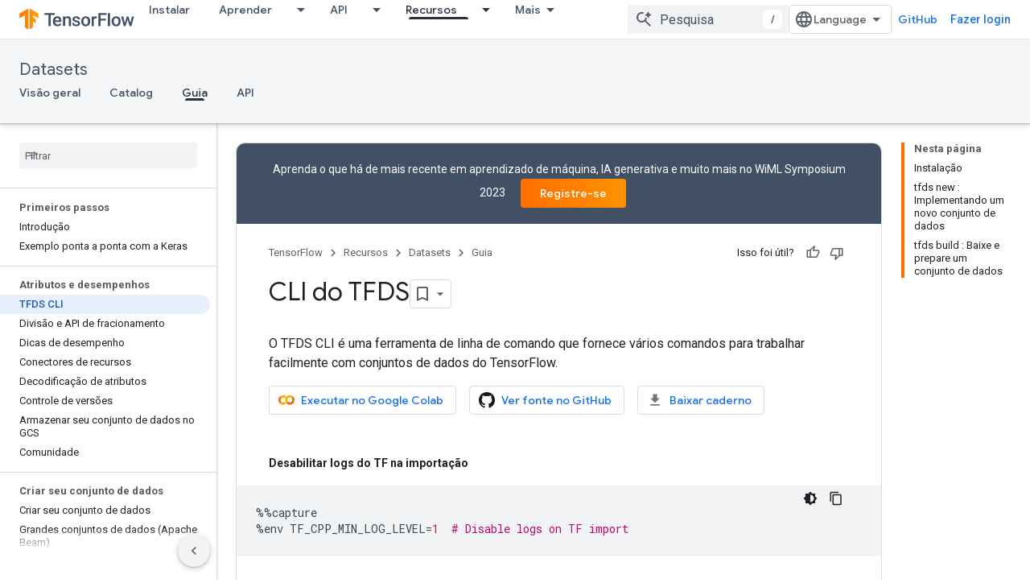

--- FILE ---
content_type: text/html; charset=utf-8
request_url: https://www.tensorflow.org/datasets/cli?hl=pt-br
body_size: 23258
content:









<!doctype html>
<html 
      lang="pt-BR-x-mtfrom-en"
      dir="ltr">
  <head>
    <meta name="google-signin-client-id" content="157101835696-ooapojlodmuabs2do2vuhhnf90bccmoi.apps.googleusercontent.com"><meta name="google-signin-scope"
          content="profile email https://www.googleapis.com/auth/developerprofiles https://www.googleapis.com/auth/developerprofiles.award https://www.googleapis.com/auth/devprofiles.full_control.firstparty"><meta property="og:site_name" content="TensorFlow">
    <meta property="og:type" content="website"><meta name="robots" content="noindex"><meta name="theme-color" content="#ff6f00"><meta charset="utf-8">
    <meta content="IE=Edge" http-equiv="X-UA-Compatible">
    <meta name="viewport" content="width=device-width, initial-scale=1">
    

    <link rel="manifest" href="/_pwa/tensorflow/manifest.json"
          crossorigin="use-credentials">
    <link rel="preconnect" href="//www.gstatic.com" crossorigin>
    <link rel="preconnect" href="//fonts.gstatic.com" crossorigin>
    <link rel="preconnect" href="//fonts.googleapis.com" crossorigin>
    <link rel="preconnect" href="//apis.google.com" crossorigin>
    <link rel="preconnect" href="//www.google-analytics.com" crossorigin><link rel="stylesheet" href="//fonts.googleapis.com/css?family=Google+Sans:400,500|Roboto:400,400italic,500,500italic,700,700italic|Roboto+Mono:400,500,700&display=swap">
      <link rel="stylesheet"
            href="//fonts.googleapis.com/css2?family=Material+Icons&family=Material+Symbols+Outlined&display=block"><link rel="stylesheet" href="https://www.gstatic.com/devrel-devsite/prod/v5ecaab6967af5bdfffc1b93fe7d0ad58c271bf9f563243cec25f323a110134f0/tensorflow/css/app.css">
      <link rel="shortcut icon" href="https://www.gstatic.com/devrel-devsite/prod/v5ecaab6967af5bdfffc1b93fe7d0ad58c271bf9f563243cec25f323a110134f0/tensorflow/images/favicon.png">
    <link rel="apple-touch-icon" href="https://www.gstatic.com/devrel-devsite/prod/v5ecaab6967af5bdfffc1b93fe7d0ad58c271bf9f563243cec25f323a110134f0/tensorflow/images/apple-touch-icon-180x180.png"><link rel="canonical" href="https://www.tensorflow.org/datasets/cli?hl=pt-br"><link rel="search" type="application/opensearchdescription+xml"
            title="TensorFlow" href="https://www.tensorflow.org/s/opensearch.xml?hl=pt-br">
      <link rel="alternate" hreflang="en"
          href="https://www.tensorflow.org/datasets/cli" /><link rel="alternate" hreflang="x-default" href="https://www.tensorflow.org/datasets/cli" /><link rel="alternate" hreflang="ar"
          href="https://www.tensorflow.org/datasets/cli?hl=ar" /><link rel="alternate" hreflang="bn"
          href="https://www.tensorflow.org/datasets/cli?hl=bn" /><link rel="alternate" hreflang="zh-Hans"
          href="https://www.tensorflow.org/datasets/cli?hl=zh-cn" /><link rel="alternate" hreflang="fa"
          href="https://www.tensorflow.org/datasets/cli?hl=fa" /><link rel="alternate" hreflang="fr"
          href="https://www.tensorflow.org/datasets/cli?hl=fr" /><link rel="alternate" hreflang="he"
          href="https://www.tensorflow.org/datasets/cli?hl=he" /><link rel="alternate" hreflang="hi"
          href="https://www.tensorflow.org/datasets/cli?hl=hi" /><link rel="alternate" hreflang="id"
          href="https://www.tensorflow.org/datasets/cli?hl=id" /><link rel="alternate" hreflang="it"
          href="https://www.tensorflow.org/datasets/cli?hl=it" /><link rel="alternate" hreflang="ja"
          href="https://www.tensorflow.org/datasets/cli?hl=ja" /><link rel="alternate" hreflang="ko"
          href="https://www.tensorflow.org/datasets/cli?hl=ko" /><link rel="alternate" hreflang="pl"
          href="https://www.tensorflow.org/datasets/cli?hl=pl" /><link rel="alternate" hreflang="pt-BR"
          href="https://www.tensorflow.org/datasets/cli?hl=pt-br" /><link rel="alternate" hreflang="ru"
          href="https://www.tensorflow.org/datasets/cli?hl=ru" /><link rel="alternate" hreflang="es-419"
          href="https://www.tensorflow.org/datasets/cli?hl=es-419" /><link rel="alternate" hreflang="th"
          href="https://www.tensorflow.org/datasets/cli?hl=th" /><link rel="alternate" hreflang="tr"
          href="https://www.tensorflow.org/datasets/cli?hl=tr" /><link rel="alternate" hreflang="vi"
          href="https://www.tensorflow.org/datasets/cli?hl=vi" /><title>CLI do TFDS &nbsp;|&nbsp; TensorFlow Datasets</title>

<meta property="og:title" content="CLI do TFDS &nbsp;|&nbsp; TensorFlow Datasets"><meta property="og:url" content="https://www.tensorflow.org/datasets/cli?hl=pt-br"><meta property="og:image" content="https://www.tensorflow.org/static/images/tf_logo_social.png?hl=pt-br">
  <meta property="og:image:width" content="1200">
  <meta property="og:image:height" content="675"><meta property="og:locale" content="pt_br"><meta name="twitter:card" content="summary_large_image"><script type="application/ld+json">
  {
    "@context": "https://schema.org",
    "@type": "Article",
    
    "headline": "CLI do TFDS"
  }
</script><script type="application/ld+json">
  {
    "@context": "https://schema.org",
    "@type": "BreadcrumbList",
    "itemListElement": [{
      "@type": "ListItem",
      "position": 1,
      "name": "Datasets",
      "item": "https://www.tensorflow.org/datasets"
    },{
      "@type": "ListItem",
      "position": 2,
      "name": "CLI do TFDS",
      "item": "https://www.tensorflow.org/datasets/cli"
    }]
  }
  </script><link rel="alternate machine-translated-from" hreflang="en"
        href="https://www.tensorflow.org/datasets/cli?hl=en">
  

  

  


    
      <link rel="stylesheet" href="/extras.css"></head>
  <body class="color-scheme--light"
        template="page"
        theme="tensorflow-theme"
        type="article"
        
        
        
        layout="docs"
        
        
        
        
        
        display-toc
        pending>
  
    <devsite-progress type="indeterminate" id="app-progress"></devsite-progress>
  
  
    <a href="#main-content" class="skip-link button">
      
      Ir para o conteúdo principal
    </a>
    <section class="devsite-wrapper">
      <devsite-cookie-notification-bar></devsite-cookie-notification-bar><devsite-header role="banner">
  
    





















<div class="devsite-header--inner" data-nosnippet>
  <div class="devsite-top-logo-row-wrapper-wrapper">
    <div class="devsite-top-logo-row-wrapper">
      <div class="devsite-top-logo-row">
        <button type="button" id="devsite-hamburger-menu"
          class="devsite-header-icon-button button-flat material-icons gc-analytics-event"
          data-category="Site-Wide Custom Events"
          data-label="Navigation menu button"
          visually-hidden
          aria-label="Abrir menu">
        </button>
        
<div class="devsite-product-name-wrapper">

  <a href="/" class="devsite-site-logo-link gc-analytics-event"
   data-category="Site-Wide Custom Events" data-label="Site logo" track-type="globalNav"
   track-name="tensorFlow" track-metadata-position="nav"
   track-metadata-eventDetail="nav">
  
  <picture>
    
    <img src="https://www.gstatic.com/devrel-devsite/prod/v5ecaab6967af5bdfffc1b93fe7d0ad58c271bf9f563243cec25f323a110134f0/tensorflow/images/lockup.svg" class="devsite-site-logo" alt="TensorFlow">
  </picture>
  
</a>



  
  
  <span class="devsite-product-name">
    <ul class="devsite-breadcrumb-list"
  >
  
  <li class="devsite-breadcrumb-item
             ">
    
    
    
      
      
    
  </li>
  
</ul>
  </span>

</div>
        <div class="devsite-top-logo-row-middle">
          <div class="devsite-header-upper-tabs">
            
              
              
  <devsite-tabs class="upper-tabs">

    <nav class="devsite-tabs-wrapper" aria-label="Guias superiores">
      
        
          <tab  >
            
    <a href="https://www.tensorflow.org/install?hl=pt-br"
    class="devsite-tabs-content gc-analytics-event "
      track-metadata-eventdetail="https://www.tensorflow.org/install?hl=pt-br"
    
       track-type="nav"
       track-metadata-position="nav - instalar"
       track-metadata-module="primary nav"
       
       
         
           data-category="Site-Wide Custom Events"
         
           data-label="Tab: Instalar"
         
           track-name="instalar"
         
       >
    Instalar
  
    </a>
    
  
          </tab>
        
      
        
          <tab class="devsite-dropdown
    
    
    
    ">
  
    <a href="https://www.tensorflow.org/learn?hl=pt-br"
    class="devsite-tabs-content gc-analytics-event "
      track-metadata-eventdetail="https://www.tensorflow.org/learn?hl=pt-br"
    
       track-type="nav"
       track-metadata-position="nav - aprender"
       track-metadata-module="primary nav"
       
       
         
           data-category="Site-Wide Custom Events"
         
           data-label="Tab: Aprender"
         
           track-name="aprender"
         
       >
    Aprender
  
    </a>
    
      <button
         aria-haspopup="menu"
         aria-expanded="false"
         aria-label="Menu suspenso de Aprender"
         track-type="nav"
         track-metadata-eventdetail="https://www.tensorflow.org/learn?hl=pt-br"
         track-metadata-position="nav - aprender"
         track-metadata-module="primary nav"
         
          
            data-category="Site-Wide Custom Events"
          
            data-label="Tab: Aprender"
          
            track-name="aprender"
          
        
         class="devsite-tabs-dropdown-toggle devsite-icon devsite-icon-arrow-drop-down"></button>
    
  
  <div class="devsite-tabs-dropdown" role="menu" aria-label="submenu" hidden>
    
    <div class="devsite-tabs-dropdown-content">
      
        <div class="devsite-tabs-dropdown-column
                    tfo-menu-column-learn">
          
            <ul class="devsite-tabs-dropdown-section
                       ">
              
              
              
                <li class="devsite-nav-item">
                  <a href="https://www.tensorflow.org/learn?hl=pt-br"
                    
                     track-type="nav"
                     track-metadata-eventdetail="https://www.tensorflow.org/learn?hl=pt-br"
                     track-metadata-position="nav - aprender"
                     track-metadata-module="tertiary nav"
                     
                     tooltip
                  >
                    
                    <div class="devsite-nav-item-title">
                      Introdução
                    </div>
                    
                    <div class="devsite-nav-item-description">
                      Ainda não conhece o TensorFlow?
                    </div>
                    
                  </a>
                </li>
              
                <li class="devsite-nav-item">
                  <a href="https://www.tensorflow.org/overview?hl=pt-br"
                    
                     track-type="nav"
                     track-metadata-eventdetail="https://www.tensorflow.org/overview?hl=pt-br"
                     track-metadata-position="nav - aprender"
                     track-metadata-module="tertiary nav"
                     
                     tooltip
                  >
                    
                    <div class="devsite-nav-item-title">
                      TensorFlow
                    </div>
                    
                    <div class="devsite-nav-item-description">
                      A principal biblioteca de código aberto de ML
                    </div>
                    
                  </a>
                </li>
              
                <li class="devsite-nav-item">
                  <a href="https://www.tensorflow.org/js?hl=pt-br"
                    
                     track-type="nav"
                     track-metadata-eventdetail="https://www.tensorflow.org/js?hl=pt-br"
                     track-metadata-position="nav - aprender"
                     track-metadata-module="tertiary nav"
                     
                     tooltip
                  >
                    
                    <div class="devsite-nav-item-title">
                      Para JavaScript
                    </div>
                    
                    <div class="devsite-nav-item-description">
                      TensorFlow.js para ML com JavaScript
                    </div>
                    
                  </a>
                </li>
              
                <li class="devsite-nav-item">
                  <a href="https://www.tensorflow.org/lite?hl=pt-br"
                    
                     track-type="nav"
                     track-metadata-eventdetail="https://www.tensorflow.org/lite?hl=pt-br"
                     track-metadata-position="nav - aprender"
                     track-metadata-module="tertiary nav"
                     
                     tooltip
                  >
                    
                    <div class="devsite-nav-item-title">
                      Para dispositivos móveis e Internet das Coisas (IoT)
                    </div>
                    
                    <div class="devsite-nav-item-description">
                      TensorFlow Lite para dispositivos móveis e incorporados
                    </div>
                    
                  </a>
                </li>
              
                <li class="devsite-nav-item">
                  <a href="https://www.tensorflow.org/tfx?hl=pt-br"
                    
                     track-type="nav"
                     track-metadata-eventdetail="https://www.tensorflow.org/tfx?hl=pt-br"
                     track-metadata-position="nav - aprender"
                     track-metadata-module="tertiary nav"
                     
                     tooltip
                  >
                    
                    <div class="devsite-nav-item-title">
                      Para produção
                    </div>
                    
                    <div class="devsite-nav-item-description">
                      TensorFlow Extended para componentes de ML de ponta a ponta
                    </div>
                    
                  </a>
                </li>
              
            </ul>
          
        </div>
      
    </div>
  </div>
</tab>
        
      
        
          <tab class="devsite-dropdown
    
    
    
    ">
  
    <a href="https://www.tensorflow.org/api?hl=pt-br"
    class="devsite-tabs-content gc-analytics-event "
      track-metadata-eventdetail="https://www.tensorflow.org/api?hl=pt-br"
    
       track-type="nav"
       track-metadata-position="nav - api"
       track-metadata-module="primary nav"
       
       
         
           data-category="Site-Wide Custom Events"
         
           data-label="Tab: API"
         
           track-name="api"
         
       >
    API
  
    </a>
    
      <button
         aria-haspopup="menu"
         aria-expanded="false"
         aria-label="Menu suspenso de API"
         track-type="nav"
         track-metadata-eventdetail="https://www.tensorflow.org/api?hl=pt-br"
         track-metadata-position="nav - api"
         track-metadata-module="primary nav"
         
          
            data-category="Site-Wide Custom Events"
          
            data-label="Tab: API"
          
            track-name="api"
          
        
         class="devsite-tabs-dropdown-toggle devsite-icon devsite-icon-arrow-drop-down"></button>
    
  
  <div class="devsite-tabs-dropdown" role="menu" aria-label="submenu" hidden>
    
    <div class="devsite-tabs-dropdown-content">
      
        <div class="devsite-tabs-dropdown-column
                    ">
          
            <ul class="devsite-tabs-dropdown-section
                       ">
              
              
              
                <li class="devsite-nav-item">
                  <a href="https://www.tensorflow.org/api/stable?hl=pt-br"
                    
                     track-type="nav"
                     track-metadata-eventdetail="https://www.tensorflow.org/api/stable?hl=pt-br"
                     track-metadata-position="nav - api"
                     track-metadata-module="tertiary nav"
                     
                     tooltip
                  >
                    
                    <div class="devsite-nav-item-title">
                      TensorFlow (2.12)
                    </div>
                    
                  </a>
                </li>
              
                <li class="devsite-nav-item">
                  <a href="https://www.tensorflow.org/versions?hl=pt-br"
                    
                     track-type="nav"
                     track-metadata-eventdetail="https://www.tensorflow.org/versions?hl=pt-br"
                     track-metadata-position="nav - api"
                     track-metadata-module="tertiary nav"
                     
                     tooltip
                  >
                    
                    <div class="devsite-nav-item-title">
                      Versions…
                    </div>
                    
                  </a>
                </li>
              
            </ul>
          
        </div>
      
        <div class="devsite-tabs-dropdown-column
                    ">
          
            <ul class="devsite-tabs-dropdown-section
                       ">
              
              
              
                <li class="devsite-nav-item">
                  <a href="https://js.tensorflow.org/api/latest/?hl=pt-br"
                    
                     track-type="nav"
                     track-metadata-eventdetail="https://js.tensorflow.org/api/latest/?hl=pt-br"
                     track-metadata-position="nav - api"
                     track-metadata-module="tertiary nav"
                     
                     tooltip
                  >
                    
                    <div class="devsite-nav-item-title">
                      TensorFlow.js
                    </div>
                    
                  </a>
                </li>
              
                <li class="devsite-nav-item">
                  <a href="https://www.tensorflow.org/lite/api_docs?hl=pt-br"
                    
                     track-type="nav"
                     track-metadata-eventdetail="https://www.tensorflow.org/lite/api_docs?hl=pt-br"
                     track-metadata-position="nav - api"
                     track-metadata-module="tertiary nav"
                     
                     tooltip
                  >
                    
                    <div class="devsite-nav-item-title">
                      TensorFlow Lite
                    </div>
                    
                  </a>
                </li>
              
                <li class="devsite-nav-item">
                  <a href="https://www.tensorflow.org/tfx/api_docs?hl=pt-br"
                    
                     track-type="nav"
                     track-metadata-eventdetail="https://www.tensorflow.org/tfx/api_docs?hl=pt-br"
                     track-metadata-position="nav - api"
                     track-metadata-module="tertiary nav"
                     
                     tooltip
                  >
                    
                    <div class="devsite-nav-item-title">
                      TFX
                    </div>
                    
                  </a>
                </li>
              
            </ul>
          
        </div>
      
    </div>
  </div>
</tab>
        
      
        
          <tab class="devsite-dropdown
    
    devsite-active
    
    ">
  
    <a href="https://www.tensorflow.org/resources?hl=pt-br"
    class="devsite-tabs-content gc-analytics-event "
      track-metadata-eventdetail="https://www.tensorflow.org/resources?hl=pt-br"
    
       track-type="nav"
       track-metadata-position="nav - recursos"
       track-metadata-module="primary nav"
       aria-label="Recursos, selected" 
       
         
           data-category="Site-Wide Custom Events"
         
           data-label="Tab: Recursos"
         
           track-name="recursos"
         
       >
    Recursos
  
    </a>
    
      <button
         aria-haspopup="menu"
         aria-expanded="false"
         aria-label="Menu suspenso de Recursos"
         track-type="nav"
         track-metadata-eventdetail="https://www.tensorflow.org/resources?hl=pt-br"
         track-metadata-position="nav - recursos"
         track-metadata-module="primary nav"
         
          
            data-category="Site-Wide Custom Events"
          
            data-label="Tab: Recursos"
          
            track-name="recursos"
          
        
         class="devsite-tabs-dropdown-toggle devsite-icon devsite-icon-arrow-drop-down"></button>
    
  
  <div class="devsite-tabs-dropdown" role="menu" aria-label="submenu" hidden>
    
    <div class="devsite-tabs-dropdown-content">
      
        <div class="devsite-tabs-dropdown-column
                    ">
          
            <ul class="devsite-tabs-dropdown-section
                       ">
              
              
              
                <li class="devsite-nav-item">
                  <a href="https://www.tensorflow.org/resources/models-datasets?hl=pt-br"
                    
                     track-type="nav"
                     track-metadata-eventdetail="https://www.tensorflow.org/resources/models-datasets?hl=pt-br"
                     track-metadata-position="nav - recursos"
                     track-metadata-module="tertiary nav"
                     
                     tooltip
                  >
                    
                    <div class="devsite-nav-item-title">
                      Modelos e conjuntos de dados
                    </div>
                    
                    <div class="devsite-nav-item-description">
                      Conjuntos de dados e modelos pré-treinados criados pelo Google e pela comunidade
                    </div>
                    
                  </a>
                </li>
              
                <li class="devsite-nav-item">
                  <a href="https://www.tensorflow.org/resources/tools?hl=pt-br"
                    
                     track-type="nav"
                     track-metadata-eventdetail="https://www.tensorflow.org/resources/tools?hl=pt-br"
                     track-metadata-position="nav - recursos"
                     track-metadata-module="tertiary nav"
                     
                     tooltip
                  >
                    
                    <div class="devsite-nav-item-title">
                      Ferramentas
                    </div>
                    
                    <div class="devsite-nav-item-description">
                      Ecossistema de ferramentas que ajudam a usar o TensorFlow
                    </div>
                    
                  </a>
                </li>
              
                <li class="devsite-nav-item">
                  <a href="https://www.tensorflow.org/resources/libraries-extensions?hl=pt-br"
                    
                     track-type="nav"
                     track-metadata-eventdetail="https://www.tensorflow.org/resources/libraries-extensions?hl=pt-br"
                     track-metadata-position="nav - recursos"
                     track-metadata-module="tertiary nav"
                     
                     tooltip
                  >
                    
                    <div class="devsite-nav-item-title">
                      Bibliotecas e extensões
                    </div>
                    
                    <div class="devsite-nav-item-description">
                      Bibliotecas e extensões criadas no TensorFlow
                    </div>
                    
                  </a>
                </li>
              
                <li class="devsite-nav-item">
                  <a href="https://www.tensorflow.org/certificate?hl=pt-br"
                    
                     track-type="nav"
                     track-metadata-eventdetail="https://www.tensorflow.org/certificate?hl=pt-br"
                     track-metadata-position="nav - recursos"
                     track-metadata-module="tertiary nav"
                     
                     tooltip
                  >
                    
                    <div class="devsite-nav-item-title">
                      Programa de certificação do TensorFlow
                    </div>
                    
                    <div class="devsite-nav-item-description">
                      Demonstre sua proficiência em ML e se destaque
                    </div>
                    
                  </a>
                </li>
              
                <li class="devsite-nav-item">
                  <a href="https://www.tensorflow.org/resources/learn-ml?hl=pt-br"
                    
                     track-type="nav"
                     track-metadata-eventdetail="https://www.tensorflow.org/resources/learn-ml?hl=pt-br"
                     track-metadata-position="nav - recursos"
                     track-metadata-module="tertiary nav"
                     
                     tooltip
                  >
                    
                    <div class="devsite-nav-item-title">
                      Aprender sobre ML
                    </div>
                    
                    <div class="devsite-nav-item-description">
                      Recursos educacionais para aprender os fundamentos de ML com o TensorFlow
                    </div>
                    
                  </a>
                </li>
              
                <li class="devsite-nav-item">
                  <a href="https://www.tensorflow.org/responsible_ai?hl=pt-br"
                    
                     track-type="nav"
                     track-metadata-eventdetail="https://www.tensorflow.org/responsible_ai?hl=pt-br"
                     track-metadata-position="nav - recursos"
                     track-metadata-module="tertiary nav"
                     
                     tooltip
                  >
                    
                    <div class="devsite-nav-item-title">
                      IA responsável
                    </div>
                    
                    <div class="devsite-nav-item-description">
                      Recursos e ferramentas para integrar práticas de IA responsável ao seu fluxo de trabalho de ML
                    </div>
                    
                  </a>
                </li>
              
            </ul>
          
        </div>
      
    </div>
  </div>
</tab>
        
      
        
          <tab class="devsite-dropdown
    
    
    
    ">
  
    <a href="https://www.tensorflow.org/community?hl=pt-br"
    class="devsite-tabs-content gc-analytics-event "
      track-metadata-eventdetail="https://www.tensorflow.org/community?hl=pt-br"
    
       track-type="nav"
       track-metadata-position="nav - comunidade"
       track-metadata-module="primary nav"
       
       
         
           data-category="Site-Wide Custom Events"
         
           data-label="Tab: Comunidade"
         
           track-name="comunidade"
         
       >
    Comunidade
  
    </a>
    
      <button
         aria-haspopup="menu"
         aria-expanded="false"
         aria-label="Menu suspenso de Comunidade"
         track-type="nav"
         track-metadata-eventdetail="https://www.tensorflow.org/community?hl=pt-br"
         track-metadata-position="nav - comunidade"
         track-metadata-module="primary nav"
         
          
            data-category="Site-Wide Custom Events"
          
            data-label="Tab: Comunidade"
          
            track-name="comunidade"
          
        
         class="devsite-tabs-dropdown-toggle devsite-icon devsite-icon-arrow-drop-down"></button>
    
  
  <div class="devsite-tabs-dropdown" role="menu" aria-label="submenu" hidden>
    
    <div class="devsite-tabs-dropdown-content">
      
        <div class="devsite-tabs-dropdown-column
                    ">
          
            <ul class="devsite-tabs-dropdown-section
                       ">
              
              
              
                <li class="devsite-nav-item">
                  <a href="https://www.tensorflow.org/community?hl=pt-br"
                    
                     track-type="nav"
                     track-metadata-eventdetail="https://www.tensorflow.org/community?hl=pt-br"
                     track-metadata-position="nav - comunidade"
                     track-metadata-module="tertiary nav"
                     
                     tooltip
                  >
                    
                    <div class="devsite-nav-item-title">
                      Participar
                    </div>
                    
                    <div class="devsite-nav-item-description">
                      Veja como participar
                    </div>
                    
                  </a>
                </li>
              
                <li class="devsite-nav-item">
                  <a href="https://discuss.tensorflow.org?hl=pt-br"
                    
                     track-type="nav"
                     track-metadata-eventdetail="https://discuss.tensorflow.org?hl=pt-br"
                     track-metadata-position="nav - comunidade"
                     track-metadata-module="tertiary nav"
                     
                     tooltip
                  >
                    
                    <div class="devsite-nav-item-title">
                      Fórum ↗
                    </div>
                    
                    <div class="devsite-nav-item-description">
                      Plataforma de discussão para a comunidade do TensorFlow
                    </div>
                    
                  </a>
                </li>
              
                <li class="devsite-nav-item">
                  <a href="https://www.tensorflow.org/community/groups?hl=pt-br"
                    
                     track-type="nav"
                     track-metadata-eventdetail="https://www.tensorflow.org/community/groups?hl=pt-br"
                     track-metadata-position="nav - comunidade"
                     track-metadata-module="tertiary nav"
                     
                     tooltip
                  >
                    
                    <div class="devsite-nav-item-title">
                      Grupos
                    </div>
                    
                    <div class="devsite-nav-item-description">
                      Grupos de usuários, grupos de interesse e listas de e-mails
                    </div>
                    
                  </a>
                </li>
              
                <li class="devsite-nav-item">
                  <a href="https://www.tensorflow.org/community/contribute?hl=pt-br"
                    
                     track-type="nav"
                     track-metadata-eventdetail="https://www.tensorflow.org/community/contribute?hl=pt-br"
                     track-metadata-position="nav - comunidade"
                     track-metadata-module="tertiary nav"
                     
                     tooltip
                  >
                    
                    <div class="devsite-nav-item-title">
                      Contribuir
                    </div>
                    
                    <div class="devsite-nav-item-description">
                      Guia para contribuir com o código e a documentação
                    </div>
                    
                  </a>
                </li>
              
            </ul>
          
        </div>
      
    </div>
  </div>
</tab>
        
      
        
          <tab class="devsite-dropdown
    
    
    
    ">
  
    <a href="https://www.tensorflow.org/about?hl=pt-br"
    class="devsite-tabs-content gc-analytics-event "
      track-metadata-eventdetail="https://www.tensorflow.org/about?hl=pt-br"
    
       track-type="nav"
       track-metadata-position="nav - por que usar o tensorflow"
       track-metadata-module="primary nav"
       
       
         
           data-category="Site-Wide Custom Events"
         
           data-label="Tab: Por que usar o TensorFlow"
         
           track-name="por que usar o tensorflow"
         
       >
    Por que usar o TensorFlow
  
    </a>
    
      <button
         aria-haspopup="menu"
         aria-expanded="false"
         aria-label="Menu suspenso de Por que usar o TensorFlow"
         track-type="nav"
         track-metadata-eventdetail="https://www.tensorflow.org/about?hl=pt-br"
         track-metadata-position="nav - por que usar o tensorflow"
         track-metadata-module="primary nav"
         
          
            data-category="Site-Wide Custom Events"
          
            data-label="Tab: Por que usar o TensorFlow"
          
            track-name="por que usar o tensorflow"
          
        
         class="devsite-tabs-dropdown-toggle devsite-icon devsite-icon-arrow-drop-down"></button>
    
  
  <div class="devsite-tabs-dropdown" role="menu" aria-label="submenu" hidden>
    
    <div class="devsite-tabs-dropdown-content">
      
        <div class="devsite-tabs-dropdown-column
                    ">
          
            <ul class="devsite-tabs-dropdown-section
                       ">
              
              
              
                <li class="devsite-nav-item">
                  <a href="https://www.tensorflow.org/about?hl=pt-br"
                    
                     track-type="nav"
                     track-metadata-eventdetail="https://www.tensorflow.org/about?hl=pt-br"
                     track-metadata-position="nav - por que usar o tensorflow"
                     track-metadata-module="tertiary nav"
                     
                     tooltip
                  >
                    
                    <div class="devsite-nav-item-title">
                      Sobre
                    </div>
                    
                  </a>
                </li>
              
                <li class="devsite-nav-item">
                  <a href="https://www.tensorflow.org/about/case-studies?hl=pt-br"
                    
                     track-type="nav"
                     track-metadata-eventdetail="https://www.tensorflow.org/about/case-studies?hl=pt-br"
                     track-metadata-position="nav - por que usar o tensorflow"
                     track-metadata-module="tertiary nav"
                     
                     tooltip
                  >
                    
                    <div class="devsite-nav-item-title">
                      Estudos de caso
                    </div>
                    
                  </a>
                </li>
              
                <li class="devsite-nav-item">
                  <a href="https://www.tensorflow.org/partners?hl=pt-br"
                    
                     track-type="nav"
                     track-metadata-eventdetail="https://www.tensorflow.org/partners?hl=pt-br"
                     track-metadata-position="nav - por que usar o tensorflow"
                     track-metadata-module="tertiary nav"
                     
                     tooltip
                  >
                    
                    <div class="devsite-nav-item-title">
                      Parceiros de serviços de IA
                    </div>
                    
                  </a>
                </li>
              
            </ul>
          
        </div>
      
    </div>
  </div>
</tab>
        
      
    </nav>

  </devsite-tabs>

            
           </div>
          
<devsite-search
    enable-signin
    enable-search
    enable-suggestions
      enable-query-completion
    
    enable-search-summaries
    project-name="TensorFlow Datasets"
    tenant-name="TensorFlow"
    
    
    
    
    
    >
  <form class="devsite-search-form" action="https://www.tensorflow.org/s/results?hl=pt-br" method="GET">
    <div class="devsite-search-container">
      <button type="button"
              search-open
              class="devsite-search-button devsite-header-icon-button button-flat material-icons"
              
              aria-label="Abrir pesquisa"></button>
      <div class="devsite-searchbox">
        <input
          aria-activedescendant=""
          aria-autocomplete="list"
          
          aria-label="Pesquisa"
          aria-expanded="false"
          aria-haspopup="listbox"
          autocomplete="off"
          class="devsite-search-field devsite-search-query"
          name="q"
          
          placeholder="Pesquisa"
          role="combobox"
          type="text"
          value=""
          >
          <div class="devsite-search-image material-icons" aria-hidden="true">
            
              <svg class="devsite-search-ai-image" width="24" height="24" viewBox="0 0 24 24" fill="none" xmlns="http://www.w3.org/2000/svg">
                  <g clip-path="url(#clip0_6641_386)">
                    <path d="M19.6 21L13.3 14.7C12.8 15.1 12.225 15.4167 11.575 15.65C10.925 15.8833 10.2333 16 9.5 16C7.68333 16 6.14167 15.375 4.875 14.125C3.625 12.8583 3 11.3167 3 9.5C3 7.68333 3.625 6.15 4.875 4.9C6.14167 3.63333 7.68333 3 9.5 3C10.0167 3 10.5167 3.05833 11 3.175C11.4833 3.275 11.9417 3.43333 12.375 3.65L10.825 5.2C10.6083 5.13333 10.3917 5.08333 10.175 5.05C9.95833 5.01667 9.73333 5 9.5 5C8.25 5 7.18333 5.44167 6.3 6.325C5.43333 7.19167 5 8.25 5 9.5C5 10.75 5.43333 11.8167 6.3 12.7C7.18333 13.5667 8.25 14 9.5 14C10.6667 14 11.6667 13.625 12.5 12.875C13.35 12.1083 13.8417 11.15 13.975 10H15.975C15.925 10.6333 15.7833 11.2333 15.55 11.8C15.3333 12.3667 15.05 12.8667 14.7 13.3L21 19.6L19.6 21ZM17.5 12C17.5 10.4667 16.9667 9.16667 15.9 8.1C14.8333 7.03333 13.5333 6.5 12 6.5C13.5333 6.5 14.8333 5.96667 15.9 4.9C16.9667 3.83333 17.5 2.53333 17.5 0.999999C17.5 2.53333 18.0333 3.83333 19.1 4.9C20.1667 5.96667 21.4667 6.5 23 6.5C21.4667 6.5 20.1667 7.03333 19.1 8.1C18.0333 9.16667 17.5 10.4667 17.5 12Z" fill="#5F6368"/>
                  </g>
                <defs>
                <clipPath id="clip0_6641_386">
                <rect width="24" height="24" fill="white"/>
                </clipPath>
                </defs>
              </svg>
            
          </div>
          <div class="devsite-search-shortcut-icon-container" aria-hidden="true">
            <kbd class="devsite-search-shortcut-icon">/</kbd>
          </div>
      </div>
    </div>
  </form>
  <button type="button"
          search-close
          class="devsite-search-button devsite-header-icon-button button-flat material-icons"
          
          aria-label="Fechar pesquisa"></button>
</devsite-search>

        </div>

        

          

          

          

          
<devsite-language-selector>
  <ul role="presentation">
    
    
    <li role="presentation">
      <a role="menuitem" lang="en"
        >English</a>
    </li>
    
    <li role="presentation">
      <a role="menuitem" lang="es_419"
        >Español – América Latina</a>
    </li>
    
    <li role="presentation">
      <a role="menuitem" lang="fr"
        >Français</a>
    </li>
    
    <li role="presentation">
      <a role="menuitem" lang="id"
        >Indonesia</a>
    </li>
    
    <li role="presentation">
      <a role="menuitem" lang="it"
        >Italiano</a>
    </li>
    
    <li role="presentation">
      <a role="menuitem" lang="pl"
        >Polski</a>
    </li>
    
    <li role="presentation">
      <a role="menuitem" lang="pt_br"
        >Português – Brasil</a>
    </li>
    
    <li role="presentation">
      <a role="menuitem" lang="vi"
        >Tiếng Việt</a>
    </li>
    
    <li role="presentation">
      <a role="menuitem" lang="tr"
        >Türkçe</a>
    </li>
    
    <li role="presentation">
      <a role="menuitem" lang="ru"
        >Русский</a>
    </li>
    
    <li role="presentation">
      <a role="menuitem" lang="he"
        >עברית</a>
    </li>
    
    <li role="presentation">
      <a role="menuitem" lang="ar"
        >العربيّة</a>
    </li>
    
    <li role="presentation">
      <a role="menuitem" lang="fa"
        >فارسی</a>
    </li>
    
    <li role="presentation">
      <a role="menuitem" lang="hi"
        >हिंदी</a>
    </li>
    
    <li role="presentation">
      <a role="menuitem" lang="bn"
        >বাংলা</a>
    </li>
    
    <li role="presentation">
      <a role="menuitem" lang="th"
        >ภาษาไทย</a>
    </li>
    
    <li role="presentation">
      <a role="menuitem" lang="zh_cn"
        >中文 – 简体</a>
    </li>
    
    <li role="presentation">
      <a role="menuitem" lang="ja"
        >日本語</a>
    </li>
    
    <li role="presentation">
      <a role="menuitem" lang="ko"
        >한국어</a>
    </li>
    
  </ul>
</devsite-language-selector>


          
            <a class="devsite-header-link devsite-top-button button gc-analytics-event "
    href="//github.com/tensorflow"
    data-category="Site-Wide Custom Events"
    data-label="Site header link: GitHub"
    >
  GitHub
</a>
          

        

        
          <devsite-user 
                        
                        
                          enable-profiles
                        
                        
                        id="devsite-user">
            
              
              <span class="button devsite-top-button" aria-hidden="true" visually-hidden>Fazer login</span>
            
          </devsite-user>
        
        
        
      </div>
    </div>
  </div>



  <div class="devsite-collapsible-section
    ">
    <div class="devsite-header-background">
      
        
          <div class="devsite-product-id-row"
           >
            <div class="devsite-product-description-row">
              
                
                <div class="devsite-product-id">
                  
                  
                  
                    <ul class="devsite-breadcrumb-list"
  >
  
  <li class="devsite-breadcrumb-item
             ">
    
    
    
      
        
  <a href="https://www.tensorflow.org/datasets?hl=pt-br"
      
        class="devsite-breadcrumb-link gc-analytics-event"
      
        data-category="Site-Wide Custom Events"
      
        data-label="Lower Header"
      
        data-value="1"
      
        track-type="globalNav"
      
        track-name="breadcrumb"
      
        track-metadata-position="1"
      
        track-metadata-eventdetail="TensorFlow Datasets"
      
    >
    
          Datasets
        
  </a>
  
      
    
  </li>
  
</ul>
                </div>
                
              
              
            </div>
            
          </div>
          
        
      
      
        <div class="devsite-doc-set-nav-row">
          
          
            
            
  <devsite-tabs class="lower-tabs">

    <nav class="devsite-tabs-wrapper" aria-label="Guias inferiores">
      
        
          <tab  >
            
    <a href="https://www.tensorflow.org/datasets?hl=pt-br"
    class="devsite-tabs-content gc-analytics-event "
      track-metadata-eventdetail="https://www.tensorflow.org/datasets?hl=pt-br"
    
       track-type="nav"
       track-metadata-position="nav - overview"
       track-metadata-module="primary nav"
       
       
         
           data-category="Site-Wide Custom Events"
         
           data-label="Tab: Visão geral"
         
           track-name="overview"
         
       >
    Visão geral
  
    </a>
    
  
          </tab>
        
      
        
          <tab  >
            
    <a href="https://www.tensorflow.org/datasets/catalog/overview?hl=pt-br"
    class="devsite-tabs-content gc-analytics-event "
      track-metadata-eventdetail="https://www.tensorflow.org/datasets/catalog/overview?hl=pt-br"
    
       track-type="nav"
       track-metadata-position="nav - catalog"
       track-metadata-module="primary nav"
       
       
         
           data-category="Site-Wide Custom Events"
         
           data-label="Tab: Catalog"
         
           track-name="catalog"
         
       >
    Catalog
  
    </a>
    
  
          </tab>
        
      
        
          <tab  class="devsite-active">
            
    <a href="https://www.tensorflow.org/datasets/overview?hl=pt-br"
    class="devsite-tabs-content gc-analytics-event "
      track-metadata-eventdetail="https://www.tensorflow.org/datasets/overview?hl=pt-br"
    
       track-type="nav"
       track-metadata-position="nav - guia"
       track-metadata-module="primary nav"
       aria-label="Guia, selected" 
       
         
           data-category="Site-Wide Custom Events"
         
           data-label="Tab: Guia"
         
           track-name="guia"
         
       >
    Guia
  
    </a>
    
  
          </tab>
        
      
        
          <tab  >
            
    <a href="https://www.tensorflow.org/datasets/api_docs/python/tfds/all_symbols?hl=pt-br"
    class="devsite-tabs-content gc-analytics-event "
      track-metadata-eventdetail="https://www.tensorflow.org/datasets/api_docs/python/tfds/all_symbols?hl=pt-br"
    
       track-type="nav"
       track-metadata-position="nav - api"
       track-metadata-module="primary nav"
       
       
         
           data-category="Site-Wide Custom Events"
         
           data-label="Tab: API"
         
           track-name="api"
         
       >
    API
  
    </a>
    
  
          </tab>
        
      
    </nav>

  </devsite-tabs>

          
          
        </div>
      
    </div>
  </div>

</div>



  

  
</devsite-header>
      <devsite-book-nav scrollbars >
        
          





















<div class="devsite-book-nav-filter"
     >
  <span class="filter-list-icon material-icons" aria-hidden="true"></span>
  <input type="text"
         placeholder="Filtrar"
         
         aria-label="Digite para filtrar"
         role="searchbox">
  
  <span class="filter-clear-button hidden"
        data-title="Limpar filtro"
        aria-label="Limpar filtro"
        role="button"
        tabindex="0"></span>
</div>

<nav class="devsite-book-nav devsite-nav nocontent"
     aria-label="Menu lateral">
  <div class="devsite-mobile-header">
    <button type="button"
            id="devsite-close-nav"
            class="devsite-header-icon-button button-flat material-icons gc-analytics-event"
            data-category="Site-Wide Custom Events"
            data-label="Close navigation"
            aria-label="Fechar navegação">
    </button>
    <div class="devsite-product-name-wrapper">

  <a href="/" class="devsite-site-logo-link gc-analytics-event"
   data-category="Site-Wide Custom Events" data-label="Site logo" track-type="globalNav"
   track-name="tensorFlow" track-metadata-position="nav"
   track-metadata-eventDetail="nav">
  
  <picture>
    
    <img src="https://www.gstatic.com/devrel-devsite/prod/v5ecaab6967af5bdfffc1b93fe7d0ad58c271bf9f563243cec25f323a110134f0/tensorflow/images/lockup.svg" class="devsite-site-logo" alt="TensorFlow">
  </picture>
  
</a>


  
      <span class="devsite-product-name">
        
        
        <ul class="devsite-breadcrumb-list"
  >
  
  <li class="devsite-breadcrumb-item
             ">
    
    
    
      
      
    
  </li>
  
</ul>
      </span>
    

</div>
  </div>

  <div class="devsite-book-nav-wrapper">
    <div class="devsite-mobile-nav-top">
      
        <ul class="devsite-nav-list">
          
            <li class="devsite-nav-item">
              
  
  <a href="/install"
    
       class="devsite-nav-title gc-analytics-event
              
              "
    

    
      
        data-category="Site-Wide Custom Events"
      
        data-label="Tab: Instalar"
      
        track-name="instalar"
      
    
     data-category="Site-Wide Custom Events"
     data-label="Responsive Tab: Instalar"
     track-type="globalNav"
     track-metadata-eventDetail="globalMenu"
     track-metadata-position="nav">
  
    <span class="devsite-nav-text" tooltip >
      Instalar
   </span>
    
  
  </a>
  

  
              
            </li>
          
            <li class="devsite-nav-item">
              
  
  <a href="/learn"
    
       class="devsite-nav-title gc-analytics-event
              
              "
    

    
      
        data-category="Site-Wide Custom Events"
      
        data-label="Tab: Aprender"
      
        track-name="aprender"
      
    
     data-category="Site-Wide Custom Events"
     data-label="Responsive Tab: Aprender"
     track-type="globalNav"
     track-metadata-eventDetail="globalMenu"
     track-metadata-position="nav">
  
    <span class="devsite-nav-text" tooltip >
      Aprender
   </span>
    
  
  </a>
  

  
    <ul class="devsite-nav-responsive-tabs devsite-nav-has-menu
               ">
      
<li class="devsite-nav-item">

  
  <span
    
       class="devsite-nav-title"
       tooltip
    
    
      
        data-category="Site-Wide Custom Events"
      
        data-label="Tab: Aprender"
      
        track-name="aprender"
      
    >
  
    <span class="devsite-nav-text" tooltip menu="Aprender">
      Mais
   </span>
    
    <span class="devsite-nav-icon material-icons" data-icon="forward"
          menu="Aprender">
    </span>
    
  
  </span>
  

</li>

    </ul>
  
              
            </li>
          
            <li class="devsite-nav-item">
              
  
  <a href="/api"
    
       class="devsite-nav-title gc-analytics-event
              
              "
    

    
      
        data-category="Site-Wide Custom Events"
      
        data-label="Tab: API"
      
        track-name="api"
      
    
     data-category="Site-Wide Custom Events"
     data-label="Responsive Tab: API"
     track-type="globalNav"
     track-metadata-eventDetail="globalMenu"
     track-metadata-position="nav">
  
    <span class="devsite-nav-text" tooltip >
      API
   </span>
    
  
  </a>
  

  
    <ul class="devsite-nav-responsive-tabs devsite-nav-has-menu
               ">
      
<li class="devsite-nav-item">

  
  <span
    
       class="devsite-nav-title"
       tooltip
    
    
      
        data-category="Site-Wide Custom Events"
      
        data-label="Tab: API"
      
        track-name="api"
      
    >
  
    <span class="devsite-nav-text" tooltip menu="API">
      Mais
   </span>
    
    <span class="devsite-nav-icon material-icons" data-icon="forward"
          menu="API">
    </span>
    
  
  </span>
  

</li>

    </ul>
  
              
            </li>
          
            <li class="devsite-nav-item">
              
  
  <a href="/resources"
    
       class="devsite-nav-title gc-analytics-event
              
              devsite-nav-active"
    

    
      
        data-category="Site-Wide Custom Events"
      
        data-label="Tab: Recursos"
      
        track-name="recursos"
      
    
     data-category="Site-Wide Custom Events"
     data-label="Responsive Tab: Recursos"
     track-type="globalNav"
     track-metadata-eventDetail="globalMenu"
     track-metadata-position="nav">
  
    <span class="devsite-nav-text" tooltip >
      Recursos
   </span>
    
  
  </a>
  

  
    <ul class="devsite-nav-responsive-tabs devsite-nav-has-menu
               ">
      
<li class="devsite-nav-item">

  
  <span
    
       class="devsite-nav-title"
       tooltip
    
    
      
        data-category="Site-Wide Custom Events"
      
        data-label="Tab: Recursos"
      
        track-name="recursos"
      
    >
  
    <span class="devsite-nav-text" tooltip menu="Recursos">
      Mais
   </span>
    
    <span class="devsite-nav-icon material-icons" data-icon="forward"
          menu="Recursos">
    </span>
    
  
  </span>
  

</li>

    </ul>
  
              
                <ul class="devsite-nav-responsive-tabs">
                  
                    
                    
                    
                    <li class="devsite-nav-item">
                      
  
  <a href="/datasets"
    
       class="devsite-nav-title gc-analytics-event
              
              "
    

    
      
        data-category="Site-Wide Custom Events"
      
        data-label="Tab: Visão geral"
      
        track-name="overview"
      
    
     data-category="Site-Wide Custom Events"
     data-label="Responsive Tab: Visão geral"
     track-type="globalNav"
     track-metadata-eventDetail="globalMenu"
     track-metadata-position="nav">
  
    <span class="devsite-nav-text" tooltip >
      Visão geral
   </span>
    
  
  </a>
  

  
                    </li>
                  
                    
                    
                    
                    <li class="devsite-nav-item">
                      
  
  <a href="/datasets/catalog/overview"
    
       class="devsite-nav-title gc-analytics-event
              
              "
    

    
      
        data-category="Site-Wide Custom Events"
      
        data-label="Tab: Catalog"
      
        track-name="catalog"
      
    
     data-category="Site-Wide Custom Events"
     data-label="Responsive Tab: Catalog"
     track-type="globalNav"
     track-metadata-eventDetail="globalMenu"
     track-metadata-position="nav">
  
    <span class="devsite-nav-text" tooltip >
      Catalog
   </span>
    
  
  </a>
  

  
                    </li>
                  
                    
                    
                    
                    <li class="devsite-nav-item">
                      
  
  <a href="/datasets/overview"
    
       class="devsite-nav-title gc-analytics-event
              
              devsite-nav-active"
    

    
      
        data-category="Site-Wide Custom Events"
      
        data-label="Tab: Guia"
      
        track-name="guia"
      
    
     data-category="Site-Wide Custom Events"
     data-label="Responsive Tab: Guia"
     track-type="globalNav"
     track-metadata-eventDetail="globalMenu"
     track-metadata-position="nav">
  
    <span class="devsite-nav-text" tooltip menu="_book">
      Guia
   </span>
    
  
  </a>
  

  
                    </li>
                  
                    
                    
                    
                    <li class="devsite-nav-item">
                      
  
  <a href="/datasets/api_docs/python/tfds/all_symbols"
    
       class="devsite-nav-title gc-analytics-event
              
              "
    

    
      
        data-category="Site-Wide Custom Events"
      
        data-label="Tab: API"
      
        track-name="api"
      
    
     data-category="Site-Wide Custom Events"
     data-label="Responsive Tab: API"
     track-type="globalNav"
     track-metadata-eventDetail="globalMenu"
     track-metadata-position="nav">
  
    <span class="devsite-nav-text" tooltip >
      API
   </span>
    
  
  </a>
  

  
                    </li>
                  
                </ul>
              
            </li>
          
            <li class="devsite-nav-item">
              
  
  <a href="/community"
    
       class="devsite-nav-title gc-analytics-event
              
              "
    

    
      
        data-category="Site-Wide Custom Events"
      
        data-label="Tab: Comunidade"
      
        track-name="comunidade"
      
    
     data-category="Site-Wide Custom Events"
     data-label="Responsive Tab: Comunidade"
     track-type="globalNav"
     track-metadata-eventDetail="globalMenu"
     track-metadata-position="nav">
  
    <span class="devsite-nav-text" tooltip >
      Comunidade
   </span>
    
  
  </a>
  

  
    <ul class="devsite-nav-responsive-tabs devsite-nav-has-menu
               ">
      
<li class="devsite-nav-item">

  
  <span
    
       class="devsite-nav-title"
       tooltip
    
    
      
        data-category="Site-Wide Custom Events"
      
        data-label="Tab: Comunidade"
      
        track-name="comunidade"
      
    >
  
    <span class="devsite-nav-text" tooltip menu="Comunidade">
      Mais
   </span>
    
    <span class="devsite-nav-icon material-icons" data-icon="forward"
          menu="Comunidade">
    </span>
    
  
  </span>
  

</li>

    </ul>
  
              
            </li>
          
            <li class="devsite-nav-item">
              
  
  <a href="/about"
    
       class="devsite-nav-title gc-analytics-event
              
              "
    

    
      
        data-category="Site-Wide Custom Events"
      
        data-label="Tab: Por que usar o TensorFlow"
      
        track-name="por que usar o tensorflow"
      
    
     data-category="Site-Wide Custom Events"
     data-label="Responsive Tab: Por que usar o TensorFlow"
     track-type="globalNav"
     track-metadata-eventDetail="globalMenu"
     track-metadata-position="nav">
  
    <span class="devsite-nav-text" tooltip >
      Por que usar o TensorFlow
   </span>
    
  
  </a>
  

  
    <ul class="devsite-nav-responsive-tabs devsite-nav-has-menu
               ">
      
<li class="devsite-nav-item">

  
  <span
    
       class="devsite-nav-title"
       tooltip
    
    
      
        data-category="Site-Wide Custom Events"
      
        data-label="Tab: Por que usar o TensorFlow"
      
        track-name="por que usar o tensorflow"
      
    >
  
    <span class="devsite-nav-text" tooltip menu="Por que usar o TensorFlow">
      Mais
   </span>
    
    <span class="devsite-nav-icon material-icons" data-icon="forward"
          menu="Por que usar o TensorFlow">
    </span>
    
  
  </span>
  

</li>

    </ul>
  
              
            </li>
          
          
    
    
<li class="devsite-nav-item">

  
  <a href="//github.com/tensorflow"
    
       class="devsite-nav-title gc-analytics-event "
    

    
     data-category="Site-Wide Custom Events"
     data-label="Responsive Tab: GitHub"
     track-type="navMenu"
     track-metadata-eventDetail="globalMenu"
     track-metadata-position="nav">
  
    <span class="devsite-nav-text" tooltip >
      GitHub
   </span>
    
  
  </a>
  

</li>

  
          
        </ul>
      
    </div>
    
      <div class="devsite-mobile-nav-bottom">
        
          
          <ul class="devsite-nav-list" menu="_book">
            <li class="devsite-nav-item
           devsite-nav-heading"><div class="devsite-nav-title devsite-nav-title-no-path">
        <span class="devsite-nav-text" tooltip>Primeiros passos</span>
      </div></li>

  <li class="devsite-nav-item"><a href="/datasets/overview"
        class="devsite-nav-title gc-analytics-event"
        data-category="Site-Wide Custom Events"
        data-label="Book nav link, pathname: /datasets/overview"
        track-type="bookNav"
        track-name="click"
        track-metadata-eventdetail="/datasets/overview"
      ><span class="devsite-nav-text" tooltip>Introdução</span></a></li>

  <li class="devsite-nav-item"><a href="/datasets/keras_example"
        class="devsite-nav-title gc-analytics-event"
        data-category="Site-Wide Custom Events"
        data-label="Book nav link, pathname: /datasets/keras_example"
        track-type="bookNav"
        track-name="click"
        track-metadata-eventdetail="/datasets/keras_example"
      ><span class="devsite-nav-text" tooltip>Exemplo ponta a ponta com a Keras</span></a></li>

  <li class="devsite-nav-item
           devsite-nav-heading"><div class="devsite-nav-title devsite-nav-title-no-path">
        <span class="devsite-nav-text" tooltip>Atributos e desempenhos</span>
      </div></li>

  <li class="devsite-nav-item"><a href="/datasets/cli"
        class="devsite-nav-title gc-analytics-event"
        data-category="Site-Wide Custom Events"
        data-label="Book nav link, pathname: /datasets/cli"
        track-type="bookNav"
        track-name="click"
        track-metadata-eventdetail="/datasets/cli"
      ><span class="devsite-nav-text" tooltip>TFDS CLI</span></a></li>

  <li class="devsite-nav-item"><a href="/datasets/splits"
        class="devsite-nav-title gc-analytics-event"
        data-category="Site-Wide Custom Events"
        data-label="Book nav link, pathname: /datasets/splits"
        track-type="bookNav"
        track-name="click"
        track-metadata-eventdetail="/datasets/splits"
      ><span class="devsite-nav-text" tooltip>Divisão e API de fracionamento</span></a></li>

  <li class="devsite-nav-item"><a href="/datasets/performances"
        class="devsite-nav-title gc-analytics-event"
        data-category="Site-Wide Custom Events"
        data-label="Book nav link, pathname: /datasets/performances"
        track-type="bookNav"
        track-name="click"
        track-metadata-eventdetail="/datasets/performances"
      ><span class="devsite-nav-text" tooltip>Dicas de desempenho</span></a></li>

  <li class="devsite-nav-item"><a href="/datasets/features"
        class="devsite-nav-title gc-analytics-event"
        data-category="Site-Wide Custom Events"
        data-label="Book nav link, pathname: /datasets/features"
        track-type="bookNav"
        track-name="click"
        track-metadata-eventdetail="/datasets/features"
      ><span class="devsite-nav-text" tooltip>Conectores de recursos</span></a></li>

  <li class="devsite-nav-item"><a href="/datasets/decode"
        class="devsite-nav-title gc-analytics-event"
        data-category="Site-Wide Custom Events"
        data-label="Book nav link, pathname: /datasets/decode"
        track-type="bookNav"
        track-name="click"
        track-metadata-eventdetail="/datasets/decode"
      ><span class="devsite-nav-text" tooltip>Decodificação de atributos</span></a></li>

  <li class="devsite-nav-item"><a href="/datasets/datasets_versioning"
        class="devsite-nav-title gc-analytics-event"
        data-category="Site-Wide Custom Events"
        data-label="Book nav link, pathname: /datasets/datasets_versioning"
        track-type="bookNav"
        track-name="click"
        track-metadata-eventdetail="/datasets/datasets_versioning"
      ><span class="devsite-nav-text" tooltip>Controle de versões</span></a></li>

  <li class="devsite-nav-item"><a href="/datasets/gcs"
        class="devsite-nav-title gc-analytics-event"
        data-category="Site-Wide Custom Events"
        data-label="Book nav link, pathname: /datasets/gcs"
        track-type="bookNav"
        track-name="click"
        track-metadata-eventdetail="/datasets/gcs"
      ><span class="devsite-nav-text" tooltip>Armazenar seu conjunto de dados no GCS</span></a></li>

  <li class="devsite-nav-item"><a href="/datasets/community"
        class="devsite-nav-title gc-analytics-event"
        data-category="Site-Wide Custom Events"
        data-label="Book nav link, pathname: /datasets/community"
        track-type="bookNav"
        track-name="click"
        track-metadata-eventdetail="/datasets/community"
      ><span class="devsite-nav-text" tooltip>Comunidade</span></a></li>

  <li class="devsite-nav-item
           devsite-nav-heading"><div class="devsite-nav-title devsite-nav-title-no-path">
        <span class="devsite-nav-text" tooltip>Criar seu conjunto de dados</span>
      </div></li>

  <li class="devsite-nav-item"><a href="/datasets/add_dataset"
        class="devsite-nav-title gc-analytics-event"
        data-category="Site-Wide Custom Events"
        data-label="Book nav link, pathname: /datasets/add_dataset"
        track-type="bookNav"
        track-name="click"
        track-metadata-eventdetail="/datasets/add_dataset"
      ><span class="devsite-nav-text" tooltip>Criar seu conjunto de dados</span></a></li>

  <li class="devsite-nav-item"><a href="/datasets/beam_datasets"
        class="devsite-nav-title gc-analytics-event"
        data-category="Site-Wide Custom Events"
        data-label="Book nav link, pathname: /datasets/beam_datasets"
        track-type="bookNav"
        track-name="click"
        track-metadata-eventdetail="/datasets/beam_datasets"
      ><span class="devsite-nav-text" tooltip>Grandes conjuntos de dados (Apache Beam)</span></a></li>

  <li class="devsite-nav-item"><a href="/datasets/contribute"
        class="devsite-nav-title gc-analytics-event"
        data-category="Site-Wide Custom Events"
        data-label="Book nav link, pathname: /datasets/contribute"
        track-type="bookNav"
        track-name="click"
        track-metadata-eventdetail="/datasets/contribute"
      ><span class="devsite-nav-text" tooltip>Contribuir com TFDS</span></a></li>

  <li class="devsite-nav-item"><a href="/datasets/common_gotchas"
        class="devsite-nav-title gc-analytics-event"
        data-category="Site-Wide Custom Events"
        data-label="Book nav link, pathname: /datasets/common_gotchas"
        track-type="bookNav"
        track-name="click"
        track-metadata-eventdetail="/datasets/common_gotchas"
      ><span class="devsite-nav-text" tooltip>Pegadinhas comuns</span></a></li>

  <li class="devsite-nav-item"><a href="/datasets/external_tfrecord"
        class="devsite-nav-title gc-analytics-event"
        data-category="Site-Wide Custom Events"
        data-label="Book nav link, pathname: /datasets/external_tfrecord"
        track-type="bookNav"
        track-name="click"
        track-metadata-eventdetail="/datasets/external_tfrecord"
      ><span class="devsite-nav-text" tooltip>tfrecord externo com TFDS</span></a></li>
          </ul>
        
        
          
    
  
    
      
      <ul class="devsite-nav-list" menu="Aprender"
          aria-label="Menu lateral" hidden>
        
          
            
            
              
<li class="devsite-nav-item">

  
  <a href="/learn"
    
       class="devsite-nav-title gc-analytics-event
              
              "
    

    
     data-category="Site-Wide Custom Events"
     data-label="Responsive Tab: Introdução"
     track-type="navMenu"
     track-metadata-eventDetail="globalMenu"
     track-metadata-position="nav">
  
    <span class="devsite-nav-text" tooltip >
      Introdução
   </span>
    
  
  </a>
  

</li>

            
              
<li class="devsite-nav-item">

  
  <a href="/overview"
    
       class="devsite-nav-title gc-analytics-event
              
              "
    

    
     data-category="Site-Wide Custom Events"
     data-label="Responsive Tab: TensorFlow"
     track-type="navMenu"
     track-metadata-eventDetail="globalMenu"
     track-metadata-position="nav">
  
    <span class="devsite-nav-text" tooltip >
      TensorFlow
   </span>
    
  
  </a>
  

</li>

            
              
<li class="devsite-nav-item">

  
  <a href="/js"
    
       class="devsite-nav-title gc-analytics-event
              
              "
    

    
     data-category="Site-Wide Custom Events"
     data-label="Responsive Tab: Para JavaScript"
     track-type="navMenu"
     track-metadata-eventDetail="globalMenu"
     track-metadata-position="nav">
  
    <span class="devsite-nav-text" tooltip >
      Para JavaScript
   </span>
    
  
  </a>
  

</li>

            
              
<li class="devsite-nav-item">

  
  <a href="/lite"
    
       class="devsite-nav-title gc-analytics-event
              
              "
    

    
     data-category="Site-Wide Custom Events"
     data-label="Responsive Tab: Para dispositivos móveis e Internet das Coisas (IoT)"
     track-type="navMenu"
     track-metadata-eventDetail="globalMenu"
     track-metadata-position="nav">
  
    <span class="devsite-nav-text" tooltip >
      Para dispositivos móveis e Internet das Coisas (IoT)
   </span>
    
  
  </a>
  

</li>

            
              
<li class="devsite-nav-item">

  
  <a href="/tfx"
    
       class="devsite-nav-title gc-analytics-event
              
              "
    

    
     data-category="Site-Wide Custom Events"
     data-label="Responsive Tab: Para produção"
     track-type="navMenu"
     track-metadata-eventDetail="globalMenu"
     track-metadata-position="nav">
  
    <span class="devsite-nav-text" tooltip >
      Para produção
   </span>
    
  
  </a>
  

</li>

            
          
        
      </ul>
    
  
    
      
      <ul class="devsite-nav-list" menu="API"
          aria-label="Menu lateral" hidden>
        
          
            
            
              
<li class="devsite-nav-item">

  
  <a href="/api/stable"
    
       class="devsite-nav-title gc-analytics-event
              
              "
    

    
     data-category="Site-Wide Custom Events"
     data-label="Responsive Tab: TensorFlow (2.12)"
     track-type="navMenu"
     track-metadata-eventDetail="globalMenu"
     track-metadata-position="nav">
  
    <span class="devsite-nav-text" tooltip >
      TensorFlow (2.12)
   </span>
    
  
  </a>
  

</li>

            
              
<li class="devsite-nav-item">

  
  <a href="/versions"
    
       class="devsite-nav-title gc-analytics-event
              
              "
    

    
     data-category="Site-Wide Custom Events"
     data-label="Responsive Tab: Versions…"
     track-type="navMenu"
     track-metadata-eventDetail="globalMenu"
     track-metadata-position="nav">
  
    <span class="devsite-nav-text" tooltip >
      Versions…
   </span>
    
  
  </a>
  

</li>

            
          
        
          
            
            
              
<li class="devsite-nav-item">

  
  <a href="https://js.tensorflow.org/api/latest/"
    
       class="devsite-nav-title gc-analytics-event
              
              "
    

    
     data-category="Site-Wide Custom Events"
     data-label="Responsive Tab: TensorFlow.js"
     track-type="navMenu"
     track-metadata-eventDetail="globalMenu"
     track-metadata-position="nav">
  
    <span class="devsite-nav-text" tooltip >
      TensorFlow.js
   </span>
    
  
  </a>
  

</li>

            
              
<li class="devsite-nav-item">

  
  <a href="/lite/api_docs"
    
       class="devsite-nav-title gc-analytics-event
              
              "
    

    
     data-category="Site-Wide Custom Events"
     data-label="Responsive Tab: TensorFlow Lite"
     track-type="navMenu"
     track-metadata-eventDetail="globalMenu"
     track-metadata-position="nav">
  
    <span class="devsite-nav-text" tooltip >
      TensorFlow Lite
   </span>
    
  
  </a>
  

</li>

            
              
<li class="devsite-nav-item">

  
  <a href="/tfx/api_docs"
    
       class="devsite-nav-title gc-analytics-event
              
              "
    

    
     data-category="Site-Wide Custom Events"
     data-label="Responsive Tab: TFX"
     track-type="navMenu"
     track-metadata-eventDetail="globalMenu"
     track-metadata-position="nav">
  
    <span class="devsite-nav-text" tooltip >
      TFX
   </span>
    
  
  </a>
  

</li>

            
          
        
      </ul>
    
  
    
      
      <ul class="devsite-nav-list" menu="Recursos"
          aria-label="Menu lateral" hidden>
        
          
            
            
              
<li class="devsite-nav-item">

  
  <a href="/resources/models-datasets"
    
       class="devsite-nav-title gc-analytics-event
              
              "
    

    
     data-category="Site-Wide Custom Events"
     data-label="Responsive Tab: Modelos e conjuntos de dados"
     track-type="navMenu"
     track-metadata-eventDetail="globalMenu"
     track-metadata-position="nav">
  
    <span class="devsite-nav-text" tooltip >
      Modelos e conjuntos de dados
   </span>
    
  
  </a>
  

</li>

            
              
<li class="devsite-nav-item">

  
  <a href="/resources/tools"
    
       class="devsite-nav-title gc-analytics-event
              
              "
    

    
     data-category="Site-Wide Custom Events"
     data-label="Responsive Tab: Ferramentas"
     track-type="navMenu"
     track-metadata-eventDetail="globalMenu"
     track-metadata-position="nav">
  
    <span class="devsite-nav-text" tooltip >
      Ferramentas
   </span>
    
  
  </a>
  

</li>

            
              
<li class="devsite-nav-item">

  
  <a href="/resources/libraries-extensions"
    
       class="devsite-nav-title gc-analytics-event
              
              "
    

    
     data-category="Site-Wide Custom Events"
     data-label="Responsive Tab: Bibliotecas e extensões"
     track-type="navMenu"
     track-metadata-eventDetail="globalMenu"
     track-metadata-position="nav">
  
    <span class="devsite-nav-text" tooltip >
      Bibliotecas e extensões
   </span>
    
  
  </a>
  

</li>

            
              
<li class="devsite-nav-item">

  
  <a href="/certificate"
    
       class="devsite-nav-title gc-analytics-event
              
              "
    

    
     data-category="Site-Wide Custom Events"
     data-label="Responsive Tab: Programa de certificação do TensorFlow"
     track-type="navMenu"
     track-metadata-eventDetail="globalMenu"
     track-metadata-position="nav">
  
    <span class="devsite-nav-text" tooltip >
      Programa de certificação do TensorFlow
   </span>
    
  
  </a>
  

</li>

            
              
<li class="devsite-nav-item">

  
  <a href="/resources/learn-ml"
    
       class="devsite-nav-title gc-analytics-event
              
              "
    

    
     data-category="Site-Wide Custom Events"
     data-label="Responsive Tab: Aprender sobre ML"
     track-type="navMenu"
     track-metadata-eventDetail="globalMenu"
     track-metadata-position="nav">
  
    <span class="devsite-nav-text" tooltip >
      Aprender sobre ML
   </span>
    
  
  </a>
  

</li>

            
              
<li class="devsite-nav-item">

  
  <a href="/responsible_ai"
    
       class="devsite-nav-title gc-analytics-event
              
              "
    

    
     data-category="Site-Wide Custom Events"
     data-label="Responsive Tab: IA responsável"
     track-type="navMenu"
     track-metadata-eventDetail="globalMenu"
     track-metadata-position="nav">
  
    <span class="devsite-nav-text" tooltip >
      IA responsável
   </span>
    
  
  </a>
  

</li>

            
          
        
      </ul>
    
  
    
      
      <ul class="devsite-nav-list" menu="Comunidade"
          aria-label="Menu lateral" hidden>
        
          
            
            
              
<li class="devsite-nav-item">

  
  <a href="/community"
    
       class="devsite-nav-title gc-analytics-event
              
              "
    

    
     data-category="Site-Wide Custom Events"
     data-label="Responsive Tab: Participar"
     track-type="navMenu"
     track-metadata-eventDetail="globalMenu"
     track-metadata-position="nav">
  
    <span class="devsite-nav-text" tooltip >
      Participar
   </span>
    
  
  </a>
  

</li>

            
              
<li class="devsite-nav-item">

  
  <a href="https://discuss.tensorflow.org"
    
       class="devsite-nav-title gc-analytics-event
              
              "
    

    
     data-category="Site-Wide Custom Events"
     data-label="Responsive Tab: Fórum ↗"
     track-type="navMenu"
     track-metadata-eventDetail="globalMenu"
     track-metadata-position="nav">
  
    <span class="devsite-nav-text" tooltip >
      Fórum ↗
   </span>
    
  
  </a>
  

</li>

            
              
<li class="devsite-nav-item">

  
  <a href="/community/groups"
    
       class="devsite-nav-title gc-analytics-event
              
              "
    

    
     data-category="Site-Wide Custom Events"
     data-label="Responsive Tab: Grupos"
     track-type="navMenu"
     track-metadata-eventDetail="globalMenu"
     track-metadata-position="nav">
  
    <span class="devsite-nav-text" tooltip >
      Grupos
   </span>
    
  
  </a>
  

</li>

            
              
<li class="devsite-nav-item">

  
  <a href="/community/contribute"
    
       class="devsite-nav-title gc-analytics-event
              
              "
    

    
     data-category="Site-Wide Custom Events"
     data-label="Responsive Tab: Contribuir"
     track-type="navMenu"
     track-metadata-eventDetail="globalMenu"
     track-metadata-position="nav">
  
    <span class="devsite-nav-text" tooltip >
      Contribuir
   </span>
    
  
  </a>
  

</li>

            
          
        
      </ul>
    
  
    
      
      <ul class="devsite-nav-list" menu="Por que usar o TensorFlow"
          aria-label="Menu lateral" hidden>
        
          
            
            
              
<li class="devsite-nav-item">

  
  <a href="/about"
    
       class="devsite-nav-title gc-analytics-event
              
              "
    

    
     data-category="Site-Wide Custom Events"
     data-label="Responsive Tab: Sobre"
     track-type="navMenu"
     track-metadata-eventDetail="globalMenu"
     track-metadata-position="nav">
  
    <span class="devsite-nav-text" tooltip >
      Sobre
   </span>
    
  
  </a>
  

</li>

            
              
<li class="devsite-nav-item">

  
  <a href="/about/case-studies"
    
       class="devsite-nav-title gc-analytics-event
              
              "
    

    
     data-category="Site-Wide Custom Events"
     data-label="Responsive Tab: Estudos de caso"
     track-type="navMenu"
     track-metadata-eventDetail="globalMenu"
     track-metadata-position="nav">
  
    <span class="devsite-nav-text" tooltip >
      Estudos de caso
   </span>
    
  
  </a>
  

</li>

            
              
<li class="devsite-nav-item">

  
  <a href="/partners"
    
       class="devsite-nav-title gc-analytics-event
              
              "
    

    
     data-category="Site-Wide Custom Events"
     data-label="Responsive Tab: Parceiros de serviços de IA"
     track-type="navMenu"
     track-metadata-eventDetail="globalMenu"
     track-metadata-position="nav">
  
    <span class="devsite-nav-text" tooltip >
      Parceiros de serviços de IA
   </span>
    
  
  </a>
  

</li>

            
          
        
      </ul>
    
  
        
        
          
    
  
    
  
    
  
    
  
        
      </div>
    
  </div>
</nav>
        
      </devsite-book-nav>
      <section id="gc-wrapper">
        <main role="main" id="main-content" class="devsite-main-content"
            
              has-book-nav
              has-sidebar
            >
          <div class="devsite-sidebar">
            <div class="devsite-sidebar-content">
                
                <devsite-toc class="devsite-nav"
                            role="navigation"
                            aria-label="Nesta página"
                            depth="2"
                            scrollbars
                  ></devsite-toc>
                <devsite-recommendations-sidebar class="nocontent devsite-nav">
                </devsite-recommendations-sidebar>
            </div>
          </div>
          <devsite-content>
            
              












<article class="devsite-article"><style>
      /* Styles inlined from /site-assets/css/style.css */
/* override theme */
table img {
  max-width: 100%;
}

/* .devsite-terminal virtualenv prompt */
.tfo-terminal-venv::before {
  content: "(venv) $ " !important;
}

/* .devsite-terminal root prompt */
.tfo-terminal-root::before {
  content: "# " !important;
}

/* Used in links for type annotations in function/method signatures */
.tfo-signature-link a,
.tfo-signature-link a:visited,
.tfo-signature-link a:hover,
.tfo-signature-link a:focus,
.tfo-signature-link a:hover *,
.tfo-signature-link a:focus * {
  text-decoration: none !important;
}

.tfo-signature-link a,
.tfo-signature-link a:visited {
  border-bottom: 1px dotted #1a73e8;
}

.tfo-signature-link a:focus {
  border-bottom-style: solid;
}

/* .devsite-terminal Windows prompt */
.tfo-terminal-windows::before {
  content: "C:\\> " !important;
}

/* .devsite-terminal Windows prompt w/ virtualenv */
.tfo-terminal-windows-venv::before {
  content: "(venv) C:\\> " !important;
}

.tfo-diff-green-one-level + * {
  background: rgba(175, 245, 162, .6)  !important;
}

.tfo-diff-green + * > * {
  background: rgba(175, 245, 162, .6)  !important;
}

.tfo-diff-green-list + ul > li:first-of-type {
  background: rgba(175, 245, 162, .6)  !important;
}

.tfo-diff-red-one-level + * {
  background: rgba(255, 230, 230, .6)  !important;
  text-decoration: line-through  !important;
}

.tfo-diff-red + * > * {
  background: rgba(255, 230, 230, .6)  !important;
  text-decoration: line-through  !important;
}

.tfo-diff-red-list + ul > li:first-of-type {
  background: rgba(255, 230, 230, .6)  !important;
  text-decoration: line-through  !important;
}

devsite-code .tfo-notebook-code-cell-output {
  max-height: 300px;
  overflow: auto;
  background: rgba(255, 247, 237, 1);  /* orange bg to distinguish from input code cells */
}

devsite-code .tfo-notebook-code-cell-output + .devsite-code-buttons-container button {
  background: rgba(255, 247, 237, .7);  /* orange bg to distinguish from input code cells */
}

devsite-code[dark-code] .tfo-notebook-code-cell-output {
  background: rgba(64, 78, 103, 1);  /* medium slate */
}

devsite-code[dark-code] .tfo-notebook-code-cell-output + .devsite-code-buttons-container button {
  background: rgba(64, 78, 103, .7);  /* medium slate */
}

/* override default table styles for notebook buttons */
.devsite-table-wrapper .tfo-notebook-buttons {
  display: block;
  width: auto;
}

.tfo-notebook-buttons td {
  display: inline-block;
  padding: 0 16px 16px 0;
}

/* from DevSite's buttons.scss */
.tfo-notebook-buttons a,
.tfo-notebook-buttons :link,
.tfo-notebook-buttons :visited {
  -moz-appearance: none;
  -webkit-appearance: none;
  -webkit-box-align: center;
  -ms-flex-align: center;
  align-items: center;
  align-self: var(--devsite-button-align-self);
  background: var(--devsite-button-background, var(--devsite-background-1));
  border: var(--devsite-button-border, 0);
  border-radius: var(--devsite-button-border-radius, 2px);
  box-sizing: border-box;
  color: var(--devsite-button-color);
  cursor: pointer;
  display: -webkit-box;
  display: -ms-flexbox;
  display: flex;
  font: var(--devsite-button-font, 500 14px/36px var(--devsite-primary-font-family));
  height: var(--devsite-button-height, 36px);
  letter-spacing: var(--devsite-button-letter-spacing, 0);
  line-height: var(--devsite-button-line-height, 36px);
  margin: var(--devsite-button-margin, 0);
  margin-inline-end: var(--devsite-button-margin-x-end);
  max-width: var(--devsite-button-max-width, none);
  min-width: 36px;
  outline: 0;
  overflow: hidden;
  padding: var(--devsite-button-with-icon-padding, 0 16px);
  text-align: center;
  text-decoration: none;
  text-overflow: ellipsis;
  text-transform: var(--devsite-button-text-transform, uppercase);
  transition:
    background-color .2s,
    border .2s;
  vertical-align: middle;
  white-space: nowrap;
  width: var(--devsite-button-width, auto);
}

.tfo-notebook-buttons a:hover,
.tfo-notebook-buttons a:focus {
  background: var(--devsite-button-background-hover);
  border: var(--devsite-button-border-hover, 0);
  color: var(--devsite-button-color-hover, var(--devsite-button-color));
  text-decoration: var(--devsite-button-text-decoration-hover, none);
}

.tfo-notebook-buttons a:active {
  background: var(--devsite-button-background-active);
  border: var(--devsite-button-border-active, 0);
  transform: var(--devsite-button-transform-active, none);
}

.tfo-notebook-buttons tr {
  background: 0;
  border: 0;
}

/* on rendered notebook page,
   remove link to webpage since we're already here */
.tfo-notebook-buttons:not(.tfo-api) td:first-child {
  display: none;
}

.tfo-notebook-buttons td > a > img {
  margin: 0 8px 0 -4px;
  height: 20px;
}

[appearance='dark'] .tfo-notebook-buttons td > a > img {
  filter: invert(1);
}

@media (prefers-color-scheme: dark) {
  [appearance='device'] .tfo-notebook-buttons td > a > img {
    filter: invert(1);
  }
}

/* landing pages */

.tfo-landing-row-item-inset-white {
  background-color: #fff;
  padding: 32px;
}

.tfo-landing-row-item-inset-white ol,
.tfo-landing-row-item-inset-white ul {
  padding-left: 20px;
}

/* colab callout button */
.colab-callout-row devsite-code {
  border-radius: 8px 8px 0 0;
  box-shadow: none;
}

.colab-callout-footer {
  background: #e3e4e7;
  border-radius: 0 0 8px 8px;
  color: #37474f;
  padding: 20px;
}

.colab-callout-row devsite-code[dark-code] + .colab-callout-footer {
  background: #3f4f66;
}


.colab-callout-footer > .button {
  margin-top: 4px;
  color: #ff5c00;
}

.colab-callout-footer > a > span {
  vertical-align: middle;
  color: #37474f;
  padding-left: 10px;
  font-size: 14px;
}

.colab-callout-row devsite-code[dark-code] + .colab-callout-footer > a > span {
  color: #fff;
}

a.colab-button {
  background: rgba(255, 255, 255, .75);
  border: solid 1px rgba(0, 0, 0, .08);
  border-bottom-color: rgba(0, 0, 0, .15);
  border-radius: 4px;
  color: #aaa;
  display: inline-block;
  font-size: 11px !important;
  font-weight: 300;
  line-height: 16px;
  padding: 4px 8px;
  text-decoration: none;
  text-transform: uppercase;
}

a.colab-button:hover {
  background: white;
  border-color: rgba(0, 0, 0, .2);
  color: #666;
}

a.colab-button span {
  background: url(/images/colab_logo_button.svg) no-repeat 1px 1px / 20px;
  border-radius: 4px;
  display: inline-block;
  padding-left: 24px;
  text-decoration: none;
}

@media screen and (max-width: 600px) {
  .tfo-notebook-buttons td {
    display: block;
  }
}

/* guide and tutorials landing page cards and sections */

.tfo-landing-page-card {
  padding: 16px;
  box-shadow: 0 0 36px rgba(0,0,0,0.1);
  border-radius: 10px;
}

/* Page section headings */
.tfo-landing-page-heading h2, h2.tfo-landing-page-heading {
  font-family: "Google Sans", sans-serif;
  color: #425066;
  font-size: 30px;
  font-weight: 700;
  line-height: 40px;
}

/* Item title headings */
.tfo-landing-page-heading h3, h3.tfo-landing-page-heading,
.tfo-landing-page-card h3, h3.tfo-landing-page-card {
  font-family: "Google Sans", sans-serif;
  color: #425066;
  font-size: 20px;
  font-weight: 500;
  line-height: 26px;
}

/* List of tutorials notebooks for subsites */
.tfo-landing-page-resources-ul {
  padding-left: 15px
}

.tfo-landing-page-resources-ul > li {
  margin: 6px 0;
}

/* Temporary fix to hide product description in header on landing pages */
devsite-header .devsite-product-description {
  display: none;
}

      </style>
  
  
  
    <div class="devsite-banner devsite-banner-announcement nocontent"
      
        
      >
      <div class="devsite-banner-message">
        <div class="devsite-banner-message-text">
          Aprenda o que há de mais recente em aprendizado de máquina, IA generativa e muito mais no WiML Symposium 2023 <a class="button button-primary button-tfo-announcement" href="https://aidevelopers.withgoogle.com/events/wiml-symposium-2023?utm_source=tf&utm_medium=embedded&utm_campaign=reg_ag" target="_blank" rel="noopener noreferrer" item-id="Women in ML 2023">Registre-se</a>
        </div>
      </div>
    </div>
  
  
  

  <div class="devsite-article-meta nocontent" role="navigation">
    
    
    <ul class="devsite-breadcrumb-list"
  
    aria-label="Localização atual">
  
  <li class="devsite-breadcrumb-item
             ">
    
    
    
      
        
  <a href="https://www.tensorflow.org/?hl=pt-br"
      
        class="devsite-breadcrumb-link gc-analytics-event"
      
        data-category="Site-Wide Custom Events"
      
        data-label="Breadcrumbs"
      
        data-value="1"
      
        track-type="globalNav"
      
        track-name="breadcrumb"
      
        track-metadata-position="1"
      
        track-metadata-eventdetail="TensorFlow"
      
    >
    
          TensorFlow
        
  </a>
  
      
    
  </li>
  
  <li class="devsite-breadcrumb-item
             ">
    
      
      <div class="devsite-breadcrumb-guillemet material-icons" aria-hidden="true"></div>
    
    
    
      
        
  <a href="https://www.tensorflow.org/resources?hl=pt-br"
      
        class="devsite-breadcrumb-link gc-analytics-event"
      
        data-category="Site-Wide Custom Events"
      
        data-label="Breadcrumbs"
      
        data-value="2"
      
        track-type="globalNav"
      
        track-name="breadcrumb"
      
        track-metadata-position="2"
      
        track-metadata-eventdetail=""
      
    >
    
          Recursos
        
  </a>
  
      
    
  </li>
  
  <li class="devsite-breadcrumb-item
             ">
    
      
      <div class="devsite-breadcrumb-guillemet material-icons" aria-hidden="true"></div>
    
    
    
      
        
  <a href="https://www.tensorflow.org/datasets?hl=pt-br"
      
        class="devsite-breadcrumb-link gc-analytics-event"
      
        data-category="Site-Wide Custom Events"
      
        data-label="Breadcrumbs"
      
        data-value="3"
      
        track-type="globalNav"
      
        track-name="breadcrumb"
      
        track-metadata-position="3"
      
        track-metadata-eventdetail="TensorFlow Datasets"
      
    >
    
          Datasets
        
  </a>
  
      
    
  </li>
  
  <li class="devsite-breadcrumb-item
             ">
    
      
      <div class="devsite-breadcrumb-guillemet material-icons" aria-hidden="true"></div>
    
    
    
      
        
  <a href="https://www.tensorflow.org/datasets/overview?hl=pt-br"
      
        class="devsite-breadcrumb-link gc-analytics-event"
      
        data-category="Site-Wide Custom Events"
      
        data-label="Breadcrumbs"
      
        data-value="4"
      
        track-type="globalNav"
      
        track-name="breadcrumb"
      
        track-metadata-position="4"
      
        track-metadata-eventdetail=""
      
    >
    
          Guia
        
  </a>
  
      
    
  </li>
  
</ul>
    
      
    <devsite-thumb-rating position="header">
    </devsite-thumb-rating>
  
    
  </div>
  
    <h1 class="devsite-page-title" tabindex="-1">
      CLI do TFDS<devsite-actions hidden data-nosnippet><devsite-feature-tooltip
      ack-key="AckCollectionsBookmarkTooltipDismiss"
      analytics-category="Site-Wide Custom Events"
      analytics-action-show="Callout Profile displayed"
      analytics-action-close="Callout Profile dismissed"
      analytics-label="Create Collection Callout"
      class="devsite-page-bookmark-tooltip nocontent"
      dismiss-button="true"
      id="devsite-collections-dropdown"
      
      dismiss-button-text="Dispensar"

      
      close-button-text="Ok">

    
    
      <devsite-bookmark></devsite-bookmark>
    

    <span slot="popout-heading">
      
      Mantenha tudo organizado com as coleções
    </span>
    <span slot="popout-contents">
      
      Salve e categorize o conteúdo com base nas suas preferências.
    </span>
  </devsite-feature-tooltip></devsite-actions>
  
      
    </h1>
  <div class="devsite-page-title-meta"><devsite-view-release-notes></devsite-view-release-notes></div>
  

  <devsite-toc class="devsite-nav"
    depth="2"
    devsite-toc-embedded
    >
  </devsite-toc>
  
    
  <div class="devsite-article-body clearfix
  ">

  
    
    
<p></p><!-- DO NOT EDIT! Automatically generated file. --><p>O TFDS CLI é uma ferramenta de linha de comando que fornece vários comandos para trabalhar facilmente com conjuntos de dados do TensorFlow.</p><table class="tfo-notebook-buttons" align="left"><td> <a target="_blank" href="https://www.tensorflow.org/datasets/cli?hl=pt-br"><img src="https://www.tensorflow.org/images/tf_logo_32px.png?hl=pt-br" />Veja no TensorFlow.org</a></td><td> <a target="_blank" href="https://colab.research.google.com/github/tensorflow/datasets/blob/master/docs/cli.ipynb?hl=pt-br"><img src="https://www.tensorflow.org/images/colab_logo_32px.png?hl=pt-br" />Executar no Google Colab</a></td><td> <a target="_blank" href="https://github.com/tensorflow/datasets/blob/master/docs/cli.ipynb"><img src="https://www.tensorflow.org/images/GitHub-Mark-32px.png?hl=pt-br" />Ver fonte no GitHub</a></td><td> <a href="https://storage.googleapis.com/tensorflow_docs/datasets/docs/cli.ipynb"><img src="https://www.tensorflow.org/images/download_logo_32px.png?hl=pt-br" />Baixar caderno</a></td></table><h5 id="disable_tf_logs_on_import" data-text=" Desabilitar logs do TF na importação"> Desabilitar logs do TF na importação</h5><pre class="prettyprint lang-python" translate="no" dir="ltr"><code translate="no" dir="ltr">%%capture
%env TF_CPP_MIN_LOG_LEVEL=1  # Disable logs on TF import
</code></pre><h2 id="installation" data-text=" Instalação"> Instalação</h2><p> A ferramenta CLI é instalada com <code translate="no" dir="ltr">tensorflow-datasets</code> (ou <code translate="no" dir="ltr">tfds-nightly</code> ).</p><pre class="prettyprint lang-bsh" translate="no" dir="ltr">
<code class='devsite-terminal' translate="no" dir="ltr">pip install -q tfds-nightly</code>
<code class='devsite-terminal' translate="no" dir="ltr">tfds --version</code>
</pre><p> Para a lista de todos os comandos CLI:</p><pre class="prettyprint lang-bsh" translate="no" dir="ltr">
<code class='devsite-terminal' translate="no" dir="ltr">tfds --help</code>
</pre><pre class="tfo-notebook-code-cell-output" translate="no" dir="ltr">
usage&colon; tfds [-h] [--helpfull] [--version] {build,new} ...

Tensorflow Datasets CLI tool

optional arguments&colon;
  -h, --help   show this help message and exit
  --helpfull   show full help message and exit
  --version    show program&#x27;s version number and exit

command&colon;
  {build,new}
    build      Commands for downloading and preparing datasets.
    new        Creates a new dataset directory from the template.
</pre><h2 id="tfds_new_implementing_a_new_dataset" data-text=" tfds new : Implementando um novo conjunto de dados"> <code translate="no" dir="ltr">tfds new</code> : Implementando um novo conjunto de dados</h2><p> Este comando irá ajudá-lo a começar a escrever seu novo conjunto de dados Python criando um <code translate="no" dir="ltr">&lt;dataset_name&gt;/</code> contendo arquivos de implementação padrão.</p><p> Uso:</p><pre class="prettyprint lang-bsh" translate="no" dir="ltr">
<code class='devsite-terminal' translate="no" dir="ltr">tfds new my_dataset</code>
</pre><pre class="tfo-notebook-code-cell-output" translate="no" dir="ltr">
2022-02-07 04&colon;04&colon;10.397902&colon; E tensorflow/stream_executor/cuda/cuda_driver.cc&colon;271] failed call to cuInit&colon; CUDA_ERROR_NO_DEVICE&colon; no CUDA-capable device is detected
Dataset generated at /tmpfs/src/temp/docs/my_dataset
You can start searching `TODO(my_dataset)` to complete the implementation.
Please check https&colon;//www.tensorflow.org/datasets/add_dataset for additional details.
</pre><p> Irá criar:</p><pre class="prettyprint lang-python" translate="no" dir="ltr"><code translate="no" dir="ltr">ls -1 my_dataset/
</code></pre><pre class="tfo-notebook-code-cell-output" translate="no" dir="ltr">
__init__.py
checksums.tsv
dummy_data/
my_dataset.py
my_dataset_test.py
</pre><p> Consulte nosso <a href="https://www.tensorflow.org/datasets/add_dataset?hl=pt-br">guia de conjunto de dados de escrita</a> para obter mais informações.</p><p> Opções disponíveis:</p><pre class="prettyprint lang-bsh" translate="no" dir="ltr">
<code class='devsite-terminal' translate="no" dir="ltr">tfds new --help</code>
</pre><pre class="tfo-notebook-code-cell-output" translate="no" dir="ltr">
usage&colon; tfds new [-h] [--helpfull] [--dir DIR] dataset_name

positional arguments&colon;
  dataset_name  Name of the dataset to be created (in snake_case)

optional arguments&colon;
  -h, --help    show this help message and exit
  --helpfull    show full help message and exit
  --dir DIR     Path where the dataset directory will be created. Defaults to
                current directory.
</pre><h2 id="tfds_build_download_and_prepare_a_dataset" data-text=" tfds build : Baixe e prepare um conjunto de dados"> <code translate="no" dir="ltr">tfds build</code> : Baixe e prepare um conjunto de dados</h2><p> Use <code translate="no" dir="ltr">tfds build &lt;my_dataset&gt;</code> para gerar um novo conjunto de dados. <code translate="no" dir="ltr">&lt;my_dataset&gt;</code> pode ser:</p><ul><li><p> Um caminho para a pasta <code translate="no" dir="ltr">dataset/</code> ou arquivo <code translate="no" dir="ltr">dataset.py</code> (vazio para o diretório atual):</p><ul><li> <code translate="no" dir="ltr">tfds build datasets/my_dataset/</code></li><li> <code translate="no" dir="ltr">cd datasets/my_dataset/ &amp;&amp; tfds build</code></li><li> <code translate="no" dir="ltr">cd datasets/my_dataset/ &amp;&amp; tfds build my_dataset</code></li><li> <code translate="no" dir="ltr">cd datasets/my_dataset/ &amp;&amp; tfds build my_dataset.py</code></li></ul></li><li><p> Um conjunto de dados registrado:</p><ul><li> <code translate="no" dir="ltr">tfds build mnist</code></li><li> <code translate="no" dir="ltr">tfds build my_dataset --imports my_project.datasets</code></li></ul></li></ul><aside class="note"> <strong>Nota:</strong> <span><code translate="no" dir="ltr">tfds build</code> tem sinalizadores úteis para ajudar na prototipagem e depuração. Consulte a seção <code translate="no" dir="ltr">Debug &amp; tests:</code> abaixo.</span></aside><p> Opções disponíveis:</p><pre class="prettyprint lang-bsh" translate="no" dir="ltr">
<code class='devsite-terminal' translate="no" dir="ltr">tfds build --help</code>
</pre><pre class="tfo-notebook-code-cell-output" translate="no" dir="ltr">
usage&colon; tfds build [-h] [--helpfull]
                  [--datasets DATASETS_KEYWORD [DATASETS_KEYWORD ...]]
                  [--overwrite]
                  [--max_examples_per_split [MAX_EXAMPLES_PER_SPLIT]]
                  [--data_dir DATA_DIR] [--download_dir DOWNLOAD_DIR]
                  [--extract_dir EXTRACT_DIR] [--manual_dir MANUAL_DIR]
                  [--add_name_to_manual_dir] [--config CONFIG]
                  [--config_idx CONFIG_IDX] [--imports IMPORTS]
                  [--register_checksums] [--force_checksums_validation]
                  [--beam_pipeline_options BEAM_PIPELINE_OPTIONS]
                  [--file_format FILE_FORMAT]
                  [--exclude_datasets EXCLUDE_DATASETS]
                  [--experimental_latest_version]
                  [datasets [datasets ...]]

positional arguments&colon;
  datasets              Name(s) of the dataset(s) to build. Default to current
                        dir. See https&colon;//www.tensorflow.org/datasets/cli for
                        accepted values.

optional arguments&colon;
  -h, --help            show this help message and exit
  --helpfull            show full help message and exit
  --datasets DATASETS_KEYWORD [DATASETS_KEYWORD ...]
                        Datasets can also be provided as keyword argument.

Debug &amp; tests&colon;
  --pdb Enter post-mortem debugging mode if an exception is raised.

  --overwrite           Delete pre-existing dataset if it exists.
  --max_examples_per_split [MAX_EXAMPLES_PER_SPLIT]
                        When set, only generate the first X examples (default
                        to 1), rather than the full dataset.If set to 0, only
                        execute the `_split_generators` (which download the
                        original data), but skip `_generator_examples`

Paths&colon;
  --data_dir DATA_DIR   Where to place datasets. Default to
                        `~/tensorflow_datasets/` or `TFDS_DATA_DIR`
                        environement variable.
  --download_dir DOWNLOAD_DIR
                        Where to place downloads. Default to
                        `&lt;data_dir&gt;/downloads/`.
  --extract_dir EXTRACT_DIR
                        Where to extract files. Default to
                        `&lt;download_dir&gt;/extracted/`.
  --manual_dir MANUAL_DIR
                        Where to manually download data (required for some
                        datasets). Default to `&lt;download_dir&gt;/manual/`.
  --add_name_to_manual_dir
                        If true, append the dataset name to the `manual_dir`
                        (e.g. `&lt;download_dir&gt;/manual/&lt;dataset_name&gt;/`. Useful
                        to avoid collisions if many datasets are generated.

Generation&colon;
  --config CONFIG, -c CONFIG
                        Config name to build. Build all configs if not set.
  --config_idx CONFIG_IDX
                        Config id to build
                        (`builder_cls.BUILDER_CONFIGS[config_idx]`). Mutually
                        exclusive with `--config`.
  --imports IMPORTS, -i IMPORTS
                        Comma separated list of module to import to register
                        datasets.
  --register_checksums  If True, store size and checksum of downloaded files.
  --force_checksums_validation
                        If True, raise an error if the checksums are not
                        found.
  --beam_pipeline_options BEAM_PIPELINE_OPTIONS
                        A (comma-separated) list of flags to pass to
                        `PipelineOptions` when preparing with Apache Beam.
                        (see&colon;
                        https&colon;//www.tensorflow.org/datasets/beam_datasets).
                        Example&colon; `--beam_pipeline_options=job_name=my-
                        job,project=my-project`
  --file_format FILE_FORMAT
                        File format to which generate the tf-examples.
                        Available values&colon; [&#x27;tfrecord&#x27;, &#x27;riegeli&#x27;] (see
                        `tfds.core.FileFormat`).

Automation&colon;
  Used by automated scripts.

  --exclude_datasets EXCLUDE_DATASETS
                        If set, generate all datasets except the one defined
                        here. Comma separated list of datasets to exclude.
  --experimental_latest_version
                        Build the latest Version(experiments=...) available
                        rather than default version.
</pre>

  

  
</div>

  
    
    
      
    <devsite-thumb-rating position="footer">
    </devsite-thumb-rating>
  
       
    
    
  

  <div class="devsite-floating-action-buttons"></div></article>


<devsite-content-footer class="nocontent">
  <p>Exceto em caso de indicação contrária, o conteúdo desta página é licenciado de acordo com a <a href="https://creativecommons.org/licenses/by/4.0/">Licença de atribuição 4.0 do Creative Commons</a>, e as amostras de código são licenciadas de acordo com a <a href="https://www.apache.org/licenses/LICENSE-2.0">Licença Apache 2.0</a>. Para mais detalhes, consulte as <a href="https://developers.google.com/site-policies?hl=pt-br">políticas do site do Google Developers</a>. Java é uma marca registrada da Oracle e/ou afiliadas.</p>
  <p>Última atualização 2022-02-07 UTC.</p>
</devsite-content-footer>


<devsite-notification
>
</devsite-notification>


  
<div class="devsite-content-data">
  
  
    <template class="devsite-content-data-template">
      [[["Fácil de entender","easyToUnderstand","thumb-up"],["Meu problema foi resolvido","solvedMyProblem","thumb-up"],["Outro","otherUp","thumb-up"]],[["Não contém as informações de que eu preciso","missingTheInformationINeed","thumb-down"],["Muito complicado / etapas demais","tooComplicatedTooManySteps","thumb-down"],["Desatualizado","outOfDate","thumb-down"],["Problema na tradução","translationIssue","thumb-down"],["Problema com as amostras / o código","samplesCodeIssue","thumb-down"],["Outro","otherDown","thumb-down"]],["Última atualização 2022-02-07 UTC."],[],[]]
    </template>
  
</div>
            
          </devsite-content>
        </main>
        <devsite-footer-promos class="devsite-footer">
          
            
          
        </devsite-footer-promos>
        <devsite-footer-linkboxes class="devsite-footer">
          
            
<nav class="devsite-footer-linkboxes nocontent" aria-label="Links do rodapé">
  
  <ul class="devsite-footer-linkboxes-list">
    
    <li class="devsite-footer-linkbox ">
    <h3 class="devsite-footer-linkbox-heading no-link">Permanecer conectado</h3>
      <ul class="devsite-footer-linkbox-list">
        
        <li class="devsite-footer-linkbox-item">
          
          <a href="//blog.tensorflow.org"
             class="devsite-footer-linkbox-link gc-analytics-event"
             data-category="Site-Wide Custom Events"
            
             data-label="Footer Link (index 1)"
            >
            
          
            Blog
          
          </a>
          
          
        </li>
        
        <li class="devsite-footer-linkbox-item">
          
          <a href="//discuss.tensorflow.org"
             class="devsite-footer-linkbox-link gc-analytics-event"
             data-category="Site-Wide Custom Events"
            
             data-label="Footer Link (index 2)"
            >
            
          
            Fórum
          
          </a>
          
          
        </li>
        
        <li class="devsite-footer-linkbox-item">
          
          <a href="//github.com/tensorflow/"
             class="devsite-footer-linkbox-link gc-analytics-event"
             data-category="Site-Wide Custom Events"
            
             data-label="Footer Link (index 3)"
            >
            
          
            GitHub
          
          </a>
          
          
        </li>
        
        <li class="devsite-footer-linkbox-item">
          
          <a href="//twitter.com/tensorflow"
             class="devsite-footer-linkbox-link gc-analytics-event"
             data-category="Site-Wide Custom Events"
            
             data-label="Footer Link (index 4)"
            >
            
          
            Twitter
          
          </a>
          
          
        </li>
        
        <li class="devsite-footer-linkbox-item">
          
          <a href="//youtube.com/tensorflow"
             class="devsite-footer-linkbox-link gc-analytics-event"
             data-category="Site-Wide Custom Events"
            
             data-label="Footer Link (index 5)"
            >
            
              
              
            
          
            YouTube
          
          </a>
          
          
        </li>
        
      </ul>
    </li>
    
    <li class="devsite-footer-linkbox ">
    <h3 class="devsite-footer-linkbox-heading no-link">Suporte</h3>
      <ul class="devsite-footer-linkbox-list">
        
        <li class="devsite-footer-linkbox-item">
          
          <a href="//github.com/tensorflow/tensorflow/issues"
             class="devsite-footer-linkbox-link gc-analytics-event"
             data-category="Site-Wide Custom Events"
            
             data-label="Footer Link (index 1)"
            >
            
          
            Issue Tracker
          
          </a>
          
          
        </li>
        
        <li class="devsite-footer-linkbox-item">
          
          <a href="//github.com/tensorflow/tensorflow/blob/master/RELEASE.md"
             class="devsite-footer-linkbox-link gc-analytics-event"
             data-category="Site-Wide Custom Events"
            
             data-label="Footer Link (index 2)"
            >
            
          
            Notas da versão
          
          </a>
          
          
        </li>
        
        <li class="devsite-footer-linkbox-item">
          
          <a href="//stackoverflow.com/questions/tagged/tensorflow"
             class="devsite-footer-linkbox-link gc-analytics-event"
             data-category="Site-Wide Custom Events"
            
             data-label="Footer Link (index 3)"
            >
            
          
            Stack Overflow
          
          </a>
          
          
        </li>
        
        <li class="devsite-footer-linkbox-item">
          
          <a href="/extras/tensorflow_brand_guidelines.pdf"
             class="devsite-footer-linkbox-link gc-analytics-event"
             data-category="Site-Wide Custom Events"
            
             data-label="Footer Link (index 4)"
            >
            
          
            Diretrizes da marca
          
          </a>
          
          
        </li>
        
        <li class="devsite-footer-linkbox-item">
          
          <a href="/about/bib"
             class="devsite-footer-linkbox-link gc-analytics-event"
             data-category="Site-Wide Custom Events"
            
             data-label="Footer Link (index 5)"
            >
            
              
              
            
          
            Menções do TensorFlow
          
          </a>
          
          
        </li>
        
      </ul>
    </li>
    
  </ul>
  
</nav>
          
        </devsite-footer-linkboxes>
        <devsite-footer-utility class="devsite-footer">
          
            

<div class="devsite-footer-utility nocontent">
  

  
  <nav class="devsite-footer-utility-links" aria-label="Links utilitários">
    
    <ul class="devsite-footer-utility-list">
      
      <li class="devsite-footer-utility-item
                 ">
        
        
        <a class="devsite-footer-utility-link gc-analytics-event"
           href="//policies.google.com/terms?hl=pt-br"
           data-category="Site-Wide Custom Events"
           data-label="Footer Terms link"
         >
          Termos de Serviço
        </a>
        
      </li>
      
      <li class="devsite-footer-utility-item
                 ">
        
        
        <a class="devsite-footer-utility-link gc-analytics-event"
           href="//policies.google.com/privacy?hl=pt-br"
           data-category="Site-Wide Custom Events"
           data-label="Footer Privacy link"
         >
          Privacidade
        </a>
        
      </li>
      
      <li class="devsite-footer-utility-item
                 glue-cookie-notification-bar-control">
        
        
        <a class="devsite-footer-utility-link gc-analytics-event"
           href="#"
           data-category="Site-Wide Custom Events"
           data-label="Footer Manage cookies link"
         
           aria-hidden="true"
         >
          Manage cookies
        </a>
        
      </li>
      
      <li class="devsite-footer-utility-item
                 devsite-footer-utility-button">
        
        <span class="devsite-footer-utility-description">Faça sua inscrição para receber newsletters do TensorFlow</span>
        
        
        <a class="devsite-footer-utility-link gc-analytics-event"
           href="//www.tensorflow.org/subscribe?hl=pt-br"
           data-category="Site-Wide Custom Events"
           data-label="Footer Subscribe link"
         >
          Inscrever-se
        </a>
        
      </li>
      
    </ul>
    
    
<devsite-language-selector>
  <ul role="presentation">
    
    
    <li role="presentation">
      <a role="menuitem" lang="en"
        >English</a>
    </li>
    
    <li role="presentation">
      <a role="menuitem" lang="es_419"
        >Español – América Latina</a>
    </li>
    
    <li role="presentation">
      <a role="menuitem" lang="fr"
        >Français</a>
    </li>
    
    <li role="presentation">
      <a role="menuitem" lang="id"
        >Indonesia</a>
    </li>
    
    <li role="presentation">
      <a role="menuitem" lang="it"
        >Italiano</a>
    </li>
    
    <li role="presentation">
      <a role="menuitem" lang="pl"
        >Polski</a>
    </li>
    
    <li role="presentation">
      <a role="menuitem" lang="pt_br"
        >Português – Brasil</a>
    </li>
    
    <li role="presentation">
      <a role="menuitem" lang="vi"
        >Tiếng Việt</a>
    </li>
    
    <li role="presentation">
      <a role="menuitem" lang="tr"
        >Türkçe</a>
    </li>
    
    <li role="presentation">
      <a role="menuitem" lang="ru"
        >Русский</a>
    </li>
    
    <li role="presentation">
      <a role="menuitem" lang="he"
        >עברית</a>
    </li>
    
    <li role="presentation">
      <a role="menuitem" lang="ar"
        >العربيّة</a>
    </li>
    
    <li role="presentation">
      <a role="menuitem" lang="fa"
        >فارسی</a>
    </li>
    
    <li role="presentation">
      <a role="menuitem" lang="hi"
        >हिंदी</a>
    </li>
    
    <li role="presentation">
      <a role="menuitem" lang="bn"
        >বাংলা</a>
    </li>
    
    <li role="presentation">
      <a role="menuitem" lang="th"
        >ภาษาไทย</a>
    </li>
    
    <li role="presentation">
      <a role="menuitem" lang="zh_cn"
        >中文 – 简体</a>
    </li>
    
    <li role="presentation">
      <a role="menuitem" lang="ja"
        >日本語</a>
    </li>
    
    <li role="presentation">
      <a role="menuitem" lang="ko"
        >한국어</a>
    </li>
    
  </ul>
</devsite-language-selector>

  </nav>
</div>
          
        </devsite-footer-utility>
        <devsite-panel>
          
        </devsite-panel>
        
      </section></section>
    <devsite-sitemask></devsite-sitemask>
    <devsite-snackbar></devsite-snackbar>
    <devsite-tooltip ></devsite-tooltip>
    <devsite-heading-link></devsite-heading-link>
    <devsite-analytics>
      
        <script type="application/json" analytics>[{&#34;dimensions&#34;: {&#34;dimension4&#34;: &#34;TensorFlow Datasets&#34;, &#34;dimension1&#34;: &#34;Signed out&#34;, &#34;dimension12&#34;: true, &#34;dimension3&#34;: false, &#34;dimension5&#34;: &#34;pt-br&#34;, &#34;dimension6&#34;: &#34;pt-br&#34;}, &#34;gaid&#34;: &#34;UA-69864048-1&#34;, &#34;metrics&#34;: {&#34;ratings_count&#34;: &#34;metric2&#34;, &#34;ratings_value&#34;: &#34;metric1&#34;}, &#34;purpose&#34;: 0}]</script>
<script type="application/json" tag-management>{&#34;at&#34;: &#34;True&#34;, &#34;ga4&#34;: [], &#34;ga4p&#34;: [], &#34;gtm&#34;: [{&#34;id&#34;: &#34;GTM-MXSL34P&#34;, &#34;purpose&#34;: 0}], &#34;parameters&#34;: {&#34;internalUser&#34;: &#34;False&#34;, &#34;language&#34;: {&#34;machineTranslated&#34;: &#34;True&#34;, &#34;requested&#34;: &#34;pt-br&#34;, &#34;served&#34;: &#34;pt-br&#34;}, &#34;pageType&#34;: &#34;article&#34;, &#34;projectName&#34;: &#34;TensorFlow Datasets&#34;, &#34;signedIn&#34;: &#34;False&#34;, &#34;tenant&#34;: &#34;tensorflow&#34;, &#34;recommendations&#34;: {&#34;sourcePage&#34;: &#34;&#34;, &#34;sourceType&#34;: 0, &#34;sourceRank&#34;: 0, &#34;sourceIdenticalDescriptions&#34;: 0, &#34;sourceTitleWords&#34;: 0, &#34;sourceDescriptionWords&#34;: 0, &#34;experiment&#34;: &#34;&#34;}, &#34;experiment&#34;: {&#34;ids&#34;: &#34;&#34;}}}</script>
      
    </devsite-analytics>
    
      <devsite-badger></devsite-badger>
    
    
    
    
<script nonce="KwRmEv32ohHZgmQJ71r6s5GJukb2bR">
  
  (function(d,e,v,s,i,t,E){d['GoogleDevelopersObject']=i;
    t=e.createElement(v);t.async=1;t.src=s;E=e.getElementsByTagName(v)[0];
    E.parentNode.insertBefore(t,E);})(window, document, 'script',
    'https://www.gstatic.com/devrel-devsite/prod/v5ecaab6967af5bdfffc1b93fe7d0ad58c271bf9f563243cec25f323a110134f0/tensorflow/js/app_loader.js', '[15,"pt_br",null,"/js/devsite_app_module.js","https://www.gstatic.com/devrel-devsite/prod/v5ecaab6967af5bdfffc1b93fe7d0ad58c271bf9f563243cec25f323a110134f0","https://www.gstatic.com/devrel-devsite/prod/v5ecaab6967af5bdfffc1b93fe7d0ad58c271bf9f563243cec25f323a110134f0/tensorflow","https://tensorflow-dot-devsite-v2-prod-3p.appspot.com",null,null,["/_pwa/tensorflow/manifest.json","https://www.gstatic.com/devrel-devsite/prod/v5ecaab6967af5bdfffc1b93fe7d0ad58c271bf9f563243cec25f323a110134f0/images/video-placeholder.svg","https://www.gstatic.com/devrel-devsite/prod/v5ecaab6967af5bdfffc1b93fe7d0ad58c271bf9f563243cec25f323a110134f0/tensorflow/images/favicon.png","https://www.gstatic.com/devrel-devsite/prod/v5ecaab6967af5bdfffc1b93fe7d0ad58c271bf9f563243cec25f323a110134f0/tensorflow/images/lockup.svg","https://fonts.googleapis.com/css?family=Google+Sans:400,500|Roboto:400,400italic,500,500italic,700,700italic|Roboto+Mono:400,500,700&display=swap"],1,null,[1,6,8,12,14,17,21,25,50,52,63,70,75,76,80,87,91,92,93,97,98,100,101,102,103,104,105,107,108,109,110,112,113,117,118,120,122,124,125,126,127,129,130,131,132,133,134,135,136,138,140,141,147,148,149,151,152,156,157,158,159,161,163,164,168,169,170,179,180,182,183,186,191,193,196],"AIzaSyCNm9YxQumEXwGJgTDjxoxXK6m1F-9720Q","AIzaSyCc76DZePGtoyUjqKrLdsMGk_ry7sljLbY","www.tensorflow.org","AIzaSyB9bqgQ2t11WJsOX8qNsCQ6U-w91mmqF-I","AIzaSyAdYnStPdzjcJJtQ0mvIaeaMKj7_t6J_Fg",null,null,null,["Cloud__fast_free_trial","MiscFeatureFlags__enable_appearance_cookies","Cloud__enable_cloudx_experiment_ids","MiscFeatureFlags__enable_explicit_template_dependencies","Profiles__enable_release_notes_notifications","Profiles__enable_auto_apply_credits","Search__enable_ai_search_summaries_for_all","Cloud__enable_cloud_shell","Concierge__enable_pushui","Cloud__enable_cloud_dlp_service","CloudShell__cloud_shell_button","Profiles__enable_playlist_community_acl","DevPro__enable_firebase_workspaces_card","Profiles__enable_callout_notifications","Cloud__enable_llm_concierge_chat","MiscFeatureFlags__enable_framebox_badge_methods","Cloud__enable_free_trial_server_call","Cloud__enable_cloud_shell_fte_user_flow","DevPro__remove_eu_tax_intake_form","Profiles__enable_completequiz_endpoint","Profiles__enable_complete_playlist_endpoint","MiscFeatureFlags__enable_variable_operator","MiscFeatureFlags__enable_view_transitions","Profiles__enable_public_developer_profiles","Profiles__enable_developer_profile_benefits_ui_redesign","Cloud__enable_legacy_calculator_redirect","DevPro__enable_enterprise","Cloud__cache_serialized_dynamic_content","MiscFeatureFlags__developers_footer_dark_image","Concierge__enable_actions_menu","Search__enable_page_map","DevPro__enable_cloud_innovators_plus","Profiles__enable_join_program_group_endpoint","Profiles__require_profile_eligibility_for_signin","EngEduTelemetry__enable_engedu_telemetry","Profiles__enable_awarding_url","Profiles__enable_recognition_badges","Profiles__enable_completecodelab_endpoint","Search__enable_suggestions_from_borg","MiscFeatureFlags__enable_variable_operator_index_yaml","SignIn__enable_l1_signup_flow","Profiles__enable_user_type","DevPro__enable_free_benefits","DevPro__enable_devpro_offers","Profiles__enable_developer_profiles_callout","Profiles__enable_developer_profile_pages_as_content","MiscFeatureFlags__developers_footer_image","TpcFeatures__proxy_prod_host","Search__enable_ai_eligibility_checks","CloudShell__cloud_code_overflow_menu","Profiles__enable_purchase_prompts","Search__enable_dynamic_content_confidential_banner","SignIn__enable_refresh_access_tokens","Profiles__enable_dashboard_curated_recommendations","Profiles__enable_page_saving","DevPro__enable_developer_subscriptions","MiscFeatureFlags__gdp_dashboard_reskin_enabled","Concierge__enable_remove_info_panel_tags","DevPro__enable_vertex_credit_card","MiscFeatureFlags__enable_firebase_utm","MiscFeatureFlags__enable_project_variables","MiscFeatureFlags__emergency_css","DevPro__enable_google_payments","Analytics__enable_clearcut_logging","DevPro__enable_embed_profile_creation","MiscFeatureFlags__remove_cross_domain_tracking_params","TpcFeatures__enable_unmirrored_page_left_nav","DevPro__enable_code_assist","MiscFeatureFlags__enable_explain_this_code","DevPro__enable_google_payments_buyflow","DevPro__enable_nvidia_credits_card","Profiles__enable_profile_collections","BookNav__enable_tenant_cache_key","DevPro__enable_google_one_card","Experiments__reqs_query_experiments","Profiles__enable_stripe_subscription_management"],null,null,"AIzaSyA58TaKli1DculwmAmbpzLVGuWc8eCQgQc","https://developerscontentserving-pa.googleapis.com","AIzaSyDWBU60w0P9hEkr29kkksYs8Z7gvZ8u_wc","https://developerscontentsearch-pa.googleapis.com",2,4,null,"https://developerprofiles-pa.googleapis.com",[15,"tensorflow","TensorFlow","www.tensorflow.org",null,"tensorflow-dot-devsite-v2-prod-3p.appspot.com",null,null,[null,1,null,null,null,null,null,null,null,null,null,[1],null,null,null,null,null,null,[1],[1,null,null,[1]],null,null,null,[1,null,1],[1,1,null,1,1],null,null,null,null,null,[1]],null,[25,null,null,null,null,null,"/images/lockup.svg","/images/logo.png",null,null,null,1,1,null,null,null,null,null,null,null,null,1,null,null,null,null,[]],[],null,null,null,null,null,null,null,null,null,null,null,null,null,null,null,null,null,null,null,null,null,null,null,null,[6,1],null,[[],[1,1]],[[["UA-69864048-1"],["UA-69864048-4"],null,null,["UA-69864048-5"],["GTM-MXSL34P"],null,null,[["UA-69864048-1",1]],null,[["UA-69864048-5",1]],[["GTM-MXSL34P",1]],1],[[3,2],[5,4],[6,5],[4,3],[1,1],[12,8]],[[2,2],[1,1]]],null,4],null,null,1,1,"https://developerscontentinsights-pa.googleapis.com","AIzaSyC11xEGtFhkmSh_iF6l_itbxnFz2GrIBOg","AIzaSyAXJ10nRF73mmdSDINgkCNX5bbd2KPcWm8","https://developers.googleapis.com",null,null,"AIzaSyCjP0KOnHfv8mwe38sfzZJMOnqE3HvrD4A"]')
  
</script>

    <devsite-a11y-announce></devsite-a11y-announce>
  </body>
</html>